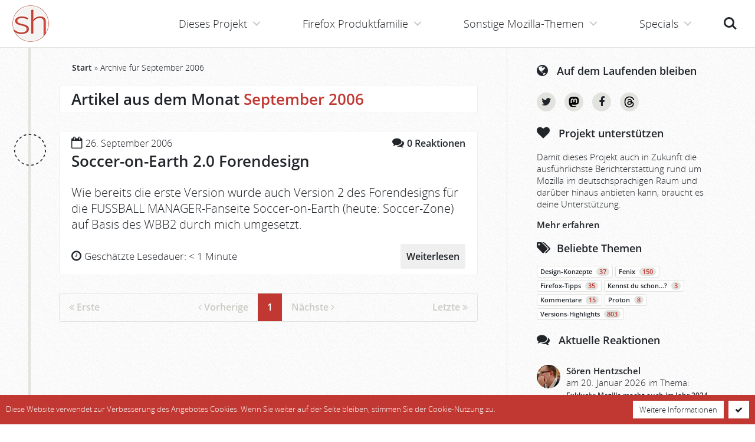

--- FILE ---
content_type: text/html; charset=UTF-8
request_url: https://www.soeren-hentzschel.at/2006/09/
body_size: 13069
content:
<!doctype html>
<html lang='de' class='no-touch no-js' vocab='http://schema.org/' typeof='WebSite'>
<head prefix='og: http://ogp.me/ns# fb: http://ogp.me/ns/fb# article: http://ogp.me/ns/article#'>
  <meta http-equiv='X-UA-Compatible' content='IE=edge'>
  <meta charset='utf-8' />
  <meta name='viewport' content='width=device-width, initial-scale=1' />
  <meta name='msapplication-TileColor' content='#ffffff' />
  <meta name='msapplication-TileImage' content='https://www.soeren-hentzschel.at/wp-content/themes/agenedia-mozblog/assets/images/favicons/mstile-144x144.png' />
  <meta name='msapplication-config' content='https://www.soeren-hentzschel.at/wp-content/themes/agenedia-mozblog/assets/images/favicons/browserconfig.xml' />
  <meta name='theme-color' content='#c13832' />
  <meta name="fediverse:creator" content="@s_hentzschel@agenedia.com">
  <meta name='robots' content='noindex, follow' />

	<!-- This site is optimized with the Yoast SEO Premium plugin v26.8 (Yoast SEO v26.8) - https://yoast.com/product/yoast-seo-premium-wordpress/ -->
	<title>September 2006 &#8211; soeren-hentzschel.at</title>
	<script type="application/ld+json" class="yoast-schema-graph">{"@context":"https://schema.org","@graph":[{"@type":"CollectionPage","@id":"https://www.soeren-hentzschel.at/2006/09/","url":"https://www.soeren-hentzschel.at/2006/09/","name":"September 2006 &#8211; soeren-hentzschel.at","isPartOf":{"@id":"https://www.soeren-hentzschel.at/#website"},"breadcrumb":{"@id":"https://www.soeren-hentzschel.at/2006/09/#breadcrumb"},"inLanguage":"de"},{"@type":"BreadcrumbList","@id":"https://www.soeren-hentzschel.at/2006/09/#breadcrumb","itemListElement":[{"@type":"ListItem","position":1,"name":"Start","item":"https://www.soeren-hentzschel.at/"},{"@type":"ListItem","position":2,"name":"Archive für September 2006"}]},{"@type":"WebSite","@id":"https://www.soeren-hentzschel.at/#website","url":"https://www.soeren-hentzschel.at/","name":"soeren-hentzschel.at","description":"Aktuelles zu Mozilla","publisher":{"@id":"https://www.soeren-hentzschel.at/#/schema/person/6ccde48f9334f77a1e4ae3728906302a"},"potentialAction":[{"@type":"SearchAction","target":{"@type":"EntryPoint","urlTemplate":"https://www.soeren-hentzschel.at/?s={search_term_string}"},"query-input":{"@type":"PropertyValueSpecification","valueRequired":true,"valueName":"search_term_string"}}],"inLanguage":"de"},{"@type":["Person","Organization"],"@id":"https://www.soeren-hentzschel.at/#/schema/person/6ccde48f9334f77a1e4ae3728906302a","name":"Sören Hentzschel","image":{"@type":"ImageObject","inLanguage":"de","@id":"https://www.soeren-hentzschel.at/#/schema/person/image/","url":"https://secure.gravatar.com/avatar/0fe609214798a4db723d3f9ad49c4485888e7349fc8041fb50b1033a16c02838?s=96&r=g","contentUrl":"https://secure.gravatar.com/avatar/0fe609214798a4db723d3f9ad49c4485888e7349fc8041fb50b1033a16c02838?s=96&r=g","caption":"Sören Hentzschel"},"logo":{"@id":"https://www.soeren-hentzschel.at/#/schema/person/image/"},"description":"Sören Hentzschel ist Webentwickler aus Salzburg. Auf soeren-hentzschel.at informiert er umfassend über Neuigkeiten zu Mozilla. Außerdem ist er Betreiber von camp-firefox.de, der ersten Anlaufstelle im deutschsprachigen Raum für Firefox-Probleme aller Art. Weitere Projekte sind firefox.agenedia.com, firefoxosdevices.org sowie sozone.de.","sameAs":["https://firefox.agenedia.com/","https://www.facebook.com/soerenhentzschelAT","https://www.instagram.com/soeren.hentzschel/","https://x.com/s_hentzschel","https://social.agenedia.com/@s_hentzschel"],"birthDate":"1989-03-18","gender":"männlich","knowsLanguage":["Deutsch","Englisch"],"jobTitle":"Full Stack Web Developer","publishingPrinciples":"https://www.soeren-hentzschel.at/philosophie/"}]}</script>
	<!-- / Yoast SEO Premium plugin. -->



<link rel="alternate" type="application/rss+xml" title="soeren-hentzschel.at &raquo; Feed" href="https://www.soeren-hentzschel.at/feed/" />
<link rel="alternate" type="application/rss+xml" title="soeren-hentzschel.at &raquo; Kommentar-Feed" href="https://www.soeren-hentzschel.at/comments/feed/" />
<meta property="fb:app_id" content="795066177273868" />
<meta property="og:locale" content="de_DE" />
<meta property="og:type" content="website" />
<meta property="og:title" content="September 2006 &#8211; soeren-hentzschel.at" />
<meta property="og:description" content="" />
<meta property="og:url" content="https://www.soeren-hentzschel.at/2006/09/" />
<meta property="og:site_name" content="soeren-hentzschel.at" />
<meta property="og:image" content="https://www.soeren-hentzschel.at/wp-content/themes/agenedia-mozblog/assets/images/facebook/aktuelles.png" />
<meta property="og:image:type" content="image/png" />
<meta property="og:image:width" content="1200" />
<meta property="og:image:height" content="630" />
<meta name="twitter:card" content="summary_large_image" />
<meta name="twitter:site" content="@s_hentzschel" />
<meta name="twitter:creator" content="@s_hentzschel" />
<meta name="twitter:title" content="September 2006 &#8211; soeren-hentzschel.at" />
<meta name="twitter:description" content="" />
<meta name="twitter:image" content="https://www.soeren-hentzschel.at/wp-content/themes/agenedia-mozblog/assets/images/twitter/aktuelles.png" />
<meta name="twitter:domain" content="soeren-hentzschel.at" />
<style id='wp-img-auto-sizes-contain-inline-css' type='text/css'>
img:is([sizes=auto i],[sizes^="auto," i]){contain-intrinsic-size:3000px 1500px}
/*# sourceURL=wp-img-auto-sizes-contain-inline-css */
</style>
<link data-minify="1" rel='stylesheet' id='genesis-blocks-style-css-css' href='https://www.soeren-hentzschel.at/wp-content/cache/min/1/wp-content/plugins/genesis-blocks/dist/style-blocks.build.css?ver=1765488461' type='text/css' media='all' />
<style id='wp-emoji-styles-inline-css' type='text/css'>

	img.wp-smiley, img.emoji {
		display: inline !important;
		border: none !important;
		box-shadow: none !important;
		height: 1em !important;
		width: 1em !important;
		margin: 0 0.07em !important;
		vertical-align: -0.1em !important;
		background: none !important;
		padding: 0 !important;
	}
/*# sourceURL=wp-emoji-styles-inline-css */
</style>
<link rel='stylesheet' id='wp-block-library-css' href='https://www.soeren-hentzschel.at/wp-includes/css/dist/block-library/style.min.css?ver=6.9' type='text/css' media='all' />
<style id='global-styles-inline-css' type='text/css'>
:root{--wp--preset--aspect-ratio--square: 1;--wp--preset--aspect-ratio--4-3: 4/3;--wp--preset--aspect-ratio--3-4: 3/4;--wp--preset--aspect-ratio--3-2: 3/2;--wp--preset--aspect-ratio--2-3: 2/3;--wp--preset--aspect-ratio--16-9: 16/9;--wp--preset--aspect-ratio--9-16: 9/16;--wp--preset--color--black: #000000;--wp--preset--color--cyan-bluish-gray: #abb8c3;--wp--preset--color--white: #ffffff;--wp--preset--color--pale-pink: #f78da7;--wp--preset--color--vivid-red: #cf2e2e;--wp--preset--color--luminous-vivid-orange: #ff6900;--wp--preset--color--luminous-vivid-amber: #fcb900;--wp--preset--color--light-green-cyan: #7bdcb5;--wp--preset--color--vivid-green-cyan: #00d084;--wp--preset--color--pale-cyan-blue: #8ed1fc;--wp--preset--color--vivid-cyan-blue: #0693e3;--wp--preset--color--vivid-purple: #9b51e0;--wp--preset--gradient--vivid-cyan-blue-to-vivid-purple: linear-gradient(135deg,rgb(6,147,227) 0%,rgb(155,81,224) 100%);--wp--preset--gradient--light-green-cyan-to-vivid-green-cyan: linear-gradient(135deg,rgb(122,220,180) 0%,rgb(0,208,130) 100%);--wp--preset--gradient--luminous-vivid-amber-to-luminous-vivid-orange: linear-gradient(135deg,rgb(252,185,0) 0%,rgb(255,105,0) 100%);--wp--preset--gradient--luminous-vivid-orange-to-vivid-red: linear-gradient(135deg,rgb(255,105,0) 0%,rgb(207,46,46) 100%);--wp--preset--gradient--very-light-gray-to-cyan-bluish-gray: linear-gradient(135deg,rgb(238,238,238) 0%,rgb(169,184,195) 100%);--wp--preset--gradient--cool-to-warm-spectrum: linear-gradient(135deg,rgb(74,234,220) 0%,rgb(151,120,209) 20%,rgb(207,42,186) 40%,rgb(238,44,130) 60%,rgb(251,105,98) 80%,rgb(254,248,76) 100%);--wp--preset--gradient--blush-light-purple: linear-gradient(135deg,rgb(255,206,236) 0%,rgb(152,150,240) 100%);--wp--preset--gradient--blush-bordeaux: linear-gradient(135deg,rgb(254,205,165) 0%,rgb(254,45,45) 50%,rgb(107,0,62) 100%);--wp--preset--gradient--luminous-dusk: linear-gradient(135deg,rgb(255,203,112) 0%,rgb(199,81,192) 50%,rgb(65,88,208) 100%);--wp--preset--gradient--pale-ocean: linear-gradient(135deg,rgb(255,245,203) 0%,rgb(182,227,212) 50%,rgb(51,167,181) 100%);--wp--preset--gradient--electric-grass: linear-gradient(135deg,rgb(202,248,128) 0%,rgb(113,206,126) 100%);--wp--preset--gradient--midnight: linear-gradient(135deg,rgb(2,3,129) 0%,rgb(40,116,252) 100%);--wp--preset--font-size--small: 13px;--wp--preset--font-size--medium: 20px;--wp--preset--font-size--large: 36px;--wp--preset--font-size--x-large: 42px;--wp--preset--spacing--20: 0.44rem;--wp--preset--spacing--30: 0.67rem;--wp--preset--spacing--40: 1rem;--wp--preset--spacing--50: 1.5rem;--wp--preset--spacing--60: 2.25rem;--wp--preset--spacing--70: 3.38rem;--wp--preset--spacing--80: 5.06rem;--wp--preset--shadow--natural: 6px 6px 9px rgba(0, 0, 0, 0.2);--wp--preset--shadow--deep: 12px 12px 50px rgba(0, 0, 0, 0.4);--wp--preset--shadow--sharp: 6px 6px 0px rgba(0, 0, 0, 0.2);--wp--preset--shadow--outlined: 6px 6px 0px -3px rgb(255, 255, 255), 6px 6px rgb(0, 0, 0);--wp--preset--shadow--crisp: 6px 6px 0px rgb(0, 0, 0);}:where(.is-layout-flex){gap: 0.5em;}:where(.is-layout-grid){gap: 0.5em;}body .is-layout-flex{display: flex;}.is-layout-flex{flex-wrap: wrap;align-items: center;}.is-layout-flex > :is(*, div){margin: 0;}body .is-layout-grid{display: grid;}.is-layout-grid > :is(*, div){margin: 0;}:where(.wp-block-columns.is-layout-flex){gap: 2em;}:where(.wp-block-columns.is-layout-grid){gap: 2em;}:where(.wp-block-post-template.is-layout-flex){gap: 1.25em;}:where(.wp-block-post-template.is-layout-grid){gap: 1.25em;}.has-black-color{color: var(--wp--preset--color--black) !important;}.has-cyan-bluish-gray-color{color: var(--wp--preset--color--cyan-bluish-gray) !important;}.has-white-color{color: var(--wp--preset--color--white) !important;}.has-pale-pink-color{color: var(--wp--preset--color--pale-pink) !important;}.has-vivid-red-color{color: var(--wp--preset--color--vivid-red) !important;}.has-luminous-vivid-orange-color{color: var(--wp--preset--color--luminous-vivid-orange) !important;}.has-luminous-vivid-amber-color{color: var(--wp--preset--color--luminous-vivid-amber) !important;}.has-light-green-cyan-color{color: var(--wp--preset--color--light-green-cyan) !important;}.has-vivid-green-cyan-color{color: var(--wp--preset--color--vivid-green-cyan) !important;}.has-pale-cyan-blue-color{color: var(--wp--preset--color--pale-cyan-blue) !important;}.has-vivid-cyan-blue-color{color: var(--wp--preset--color--vivid-cyan-blue) !important;}.has-vivid-purple-color{color: var(--wp--preset--color--vivid-purple) !important;}.has-black-background-color{background-color: var(--wp--preset--color--black) !important;}.has-cyan-bluish-gray-background-color{background-color: var(--wp--preset--color--cyan-bluish-gray) !important;}.has-white-background-color{background-color: var(--wp--preset--color--white) !important;}.has-pale-pink-background-color{background-color: var(--wp--preset--color--pale-pink) !important;}.has-vivid-red-background-color{background-color: var(--wp--preset--color--vivid-red) !important;}.has-luminous-vivid-orange-background-color{background-color: var(--wp--preset--color--luminous-vivid-orange) !important;}.has-luminous-vivid-amber-background-color{background-color: var(--wp--preset--color--luminous-vivid-amber) !important;}.has-light-green-cyan-background-color{background-color: var(--wp--preset--color--light-green-cyan) !important;}.has-vivid-green-cyan-background-color{background-color: var(--wp--preset--color--vivid-green-cyan) !important;}.has-pale-cyan-blue-background-color{background-color: var(--wp--preset--color--pale-cyan-blue) !important;}.has-vivid-cyan-blue-background-color{background-color: var(--wp--preset--color--vivid-cyan-blue) !important;}.has-vivid-purple-background-color{background-color: var(--wp--preset--color--vivid-purple) !important;}.has-black-border-color{border-color: var(--wp--preset--color--black) !important;}.has-cyan-bluish-gray-border-color{border-color: var(--wp--preset--color--cyan-bluish-gray) !important;}.has-white-border-color{border-color: var(--wp--preset--color--white) !important;}.has-pale-pink-border-color{border-color: var(--wp--preset--color--pale-pink) !important;}.has-vivid-red-border-color{border-color: var(--wp--preset--color--vivid-red) !important;}.has-luminous-vivid-orange-border-color{border-color: var(--wp--preset--color--luminous-vivid-orange) !important;}.has-luminous-vivid-amber-border-color{border-color: var(--wp--preset--color--luminous-vivid-amber) !important;}.has-light-green-cyan-border-color{border-color: var(--wp--preset--color--light-green-cyan) !important;}.has-vivid-green-cyan-border-color{border-color: var(--wp--preset--color--vivid-green-cyan) !important;}.has-pale-cyan-blue-border-color{border-color: var(--wp--preset--color--pale-cyan-blue) !important;}.has-vivid-cyan-blue-border-color{border-color: var(--wp--preset--color--vivid-cyan-blue) !important;}.has-vivid-purple-border-color{border-color: var(--wp--preset--color--vivid-purple) !important;}.has-vivid-cyan-blue-to-vivid-purple-gradient-background{background: var(--wp--preset--gradient--vivid-cyan-blue-to-vivid-purple) !important;}.has-light-green-cyan-to-vivid-green-cyan-gradient-background{background: var(--wp--preset--gradient--light-green-cyan-to-vivid-green-cyan) !important;}.has-luminous-vivid-amber-to-luminous-vivid-orange-gradient-background{background: var(--wp--preset--gradient--luminous-vivid-amber-to-luminous-vivid-orange) !important;}.has-luminous-vivid-orange-to-vivid-red-gradient-background{background: var(--wp--preset--gradient--luminous-vivid-orange-to-vivid-red) !important;}.has-very-light-gray-to-cyan-bluish-gray-gradient-background{background: var(--wp--preset--gradient--very-light-gray-to-cyan-bluish-gray) !important;}.has-cool-to-warm-spectrum-gradient-background{background: var(--wp--preset--gradient--cool-to-warm-spectrum) !important;}.has-blush-light-purple-gradient-background{background: var(--wp--preset--gradient--blush-light-purple) !important;}.has-blush-bordeaux-gradient-background{background: var(--wp--preset--gradient--blush-bordeaux) !important;}.has-luminous-dusk-gradient-background{background: var(--wp--preset--gradient--luminous-dusk) !important;}.has-pale-ocean-gradient-background{background: var(--wp--preset--gradient--pale-ocean) !important;}.has-electric-grass-gradient-background{background: var(--wp--preset--gradient--electric-grass) !important;}.has-midnight-gradient-background{background: var(--wp--preset--gradient--midnight) !important;}.has-small-font-size{font-size: var(--wp--preset--font-size--small) !important;}.has-medium-font-size{font-size: var(--wp--preset--font-size--medium) !important;}.has-large-font-size{font-size: var(--wp--preset--font-size--large) !important;}.has-x-large-font-size{font-size: var(--wp--preset--font-size--x-large) !important;}
/*# sourceURL=global-styles-inline-css */
</style>

<style id='classic-theme-styles-inline-css' type='text/css'>
/*! This file is auto-generated */
.wp-block-button__link{color:#fff;background-color:#32373c;border-radius:9999px;box-shadow:none;text-decoration:none;padding:calc(.667em + 2px) calc(1.333em + 2px);font-size:1.125em}.wp-block-file__button{background:#32373c;color:#fff;text-decoration:none}
/*# sourceURL=/wp-includes/css/classic-themes.min.css */
</style>
<link data-minify="1" rel='stylesheet' id='wpsm_ac_pro-font-awesome-front-css' href='https://www.soeren-hentzschel.at/wp-content/cache/min/1/wp-content/plugins/accordion-pro/assets/css/font-awesome/css/font-awesome.min.css?ver=1765488461' type='text/css' media='all' />
<link data-minify="1" rel='stylesheet' id='wpsm_ac_pro_bootstrap-front-css' href='https://www.soeren-hentzschel.at/wp-content/cache/min/1/wp-content/plugins/accordion-pro/assets/css/bootstrap-front.css?ver=1765488461' type='text/css' media='all' />
<link data-minify="1" rel='stylesheet' id='wpsm_ac_pro_animate-css' href='https://www.soeren-hentzschel.at/wp-content/cache/min/1/wp-content/plugins/accordion-pro/assets/css/animate.css?ver=1765488461' type='text/css' media='all' />
<link rel='stylesheet' id='responsive-lightbox-swipebox-css' href='https://www.soeren-hentzschel.at/wp-content/plugins/responsive-lightbox/assets/swipebox/swipebox.min.css?ver=1.5.2' type='text/css' media='all' />
<link rel='stylesheet' id='source-affix-plugin-styles-css' href='https://www.soeren-hentzschel.at/wp-content/plugins/source-affix/assets/css/public.min.css?ver=2.0.5' type='text/css' media='all' />
<link data-minify="1" rel='stylesheet' id='stylesheets-css' href='https://www.soeren-hentzschel.at/wp-content/cache/min/1/wp-content/themes/agenedia-mozblog/assets/css/combined.min.css?ver=1765488461' type='text/css' media='all' />
<link rel='stylesheet' id='print-css' href='https://www.soeren-hentzschel.at/wp-content/themes/agenedia-mozblog/assets/css/print.css?ver=1.2.3' type='text/css' media='print' />
<script type="text/javascript" src="https://www.soeren-hentzschel.at/wp-content/themes/agenedia-mozblog/assets/js/jquery-2.2.4.min.js" id="jquery-js"></script>
<script type="text/javascript" src="https://www.soeren-hentzschel.at/wp-content/plugins/responsive-lightbox/assets/infinitescroll/infinite-scroll.pkgd.min.js?ver=4.0.1" id="responsive-lightbox-infinite-scroll-js"></script>
<link rel="https://api.w.org/" href="https://www.soeren-hentzschel.at/wp-json/" />  <script>
    var html = document.getElementsByTagName('html')[0];
    html.className = html.className.replace(/\bno-js\b/, 'js');
  </script>
  <link rel='apple-touch-icon' sizes='57x57' href='https://www.soeren-hentzschel.at/wp-content/themes/agenedia-mozblog/assets/images/favicons/apple-touch-icon-57x57.png'>
  <link rel='apple-touch-icon' sizes='60x60' href='https://www.soeren-hentzschel.at/wp-content/themes/agenedia-mozblog/assets/images/favicons/apple-touch-icon-60x60.png'>
  <link rel='apple-touch-icon' sizes='72x72' href='https://www.soeren-hentzschel.at/wp-content/themes/agenedia-mozblog/assets/images/favicons/apple-touch-icon-72x72.png'>
  <link rel='apple-touch-icon' sizes='76x76' href='https://www.soeren-hentzschel.at/wp-content/themes/agenedia-mozblog/assets/images/favicons/apple-touch-icon-76x76.png'>
  <link rel='apple-touch-icon' sizes='114x114' href='https://www.soeren-hentzschel.at/wp-content/themes/agenedia-mozblog/assets/images/favicons/apple-touch-icon-114x114.png'>
  <link rel='apple-touch-icon' sizes='120x120' href='https://www.soeren-hentzschel.at/wp-content/themes/agenedia-mozblog/assets/images/favicons/apple-touch-icon-120x120.png'>
  <link rel='apple-touch-icon' sizes='144x144' href='https://www.soeren-hentzschel.at/wp-content/themes/agenedia-mozblog/assets/images/favicons/apple-touch-icon-144x144.png'>
  <link rel='apple-touch-icon' sizes='152x152' href='https://www.soeren-hentzschel.at/wp-content/themes/agenedia-mozblog/assets/images/favicons/apple-touch-icon-152x152.png'>
  <link rel='apple-touch-icon' sizes='180x180' href='https://www.soeren-hentzschel.at/wp-content/themes/agenedia-mozblog/assets/images/favicons/apple-touch-icon-180x180.png'>
  <link rel='shortcut icon' href='https://www.soeren-hentzschel.at/wp-content/themes/agenedia-mozblog/favicon.ico' />
  <link rel='icon' type='image/png' href='https://www.soeren-hentzschel.at/wp-content/themes/agenedia-mozblog/assets/images/favicons/favicon-16x16.png' sizes='16x16'>
  <link rel='icon' type='image/png' href='https://www.soeren-hentzschel.at/wp-content/themes/agenedia-mozblog/assets/images/favicons/favicon-32x32.png' sizes='32x32'>
  <link rel='icon' type='image/png' href='https://www.soeren-hentzschel.at/wp-content/themes/agenedia-mozblog/assets/images/favicons/favicon-96x96.png' sizes='96x96'>
  <link rel='icon' type='image/png' href='https://www.soeren-hentzschel.at/wp-content/themes/agenedia-mozblog/assets/images/favicons/android-chrome-192x192.png' sizes='192x192'>
  <link rel='mask-icon' href='https://www.soeren-hentzschel.at/wp-content/themes/agenedia-mozblog/assets/images/favicons/safari-pinned-tab.svg' color='#c13832'>
  <link rel='manifest' href='https://www.soeren-hentzschel.at/wp-content/themes/agenedia-mozblog/assets/images/favicons/manifest.json'>
  <link rel='search' type='application/opensearchdescription+xml' href='https://www.soeren-hentzschel.at/opensearch.xml' title='soeren-hentzschel.at' />
<meta name="generator" content="WP Rocket 3.20.3" data-wpr-features="wpr_minify_css wpr_desktop" /></head>

<body class='fixed-header'>
  <div id='top'>
    <header id='header' role='banner'>
      <div id='logo'>
        <a href='https://www.soeren-hentzschel.at/'>
          <picture>
            <source srcset='https://www.soeren-hentzschel.at/wp-content/themes/agenedia-mozblog/assets/images/icons/logo.webp 1x, https://www.soeren-hentzschel.at/wp-content/themes/agenedia-mozblog/assets/images/icons/logo@2x.webp 2x' type='image/webp'>
            <img src='https://www.soeren-hentzschel.at/wp-content/themes/agenedia-mozblog/assets/images/icons/logo.png' srcset='https://www.soeren-hentzschel.at/wp-content/themes/agenedia-mozblog/assets/images/icons/logo@2x.png 2x' alt='soeren-hentzschel.at' />
          </picture>
        </a>
      </div>

      <noscript>
        <div id='no-js-navigation'>
          <a href='https://www.soeren-hentzschel.at/sonstiges/soccer-on-earth-2-0-forendesign/'>Navigation</a>
          <div class='no-js-notice'>
            <a href='https://www.soeren-hentzschel.at/javascript-erforderlich/'>
              JavaScript für bessere Navigation erforderlich
            </a>
          </div>
        </div>
      </noscript>

      <ul id='header-buttons'>
        <li><a class='search-button' href='index.php?s='>Suche<span></span></a></li>
        <li><a class='menu-button' href='#main-navigation'>Menü<span></span></a></li>
      </ul>
    </header>

    <main id='main-content' class='clear' role='main'>
      <div id='content-wrapper'>
        <div id='content'>
          <div id="breadcrumbs"><span><span><a href="https://www.soeren-hentzschel.at/">Start</a></span> » <span class="breadcrumb_last" aria-current="page">Archive für September 2006</span></span></div>
<div id='page-headline' class='timeline'>
	<article>
		<div class='snippet clear'>
			<h1>
				Artikel aus dem Monat <span class='highlight'>September 2006			</h1>
		</div>
	</article>
</div>

<div id='article-list' class='timeline' property='mainEntity' typeof='ItemList'>
              <article class='article category-sonstiges' property='itemListElement' typeof='Article'>
      <div class='image'>
        <a href='https://www.soeren-hentzschel.at/sonstiges/' title='Sonstiges'>
          <picture>
            <source srcset='https://www.soeren-hentzschel.at/wp-content/themes/agenedia-mozblog/assets/images/icons/sonstiges.webp 1x, https://www.soeren-hentzschel.at/wp-content/themes/agenedia-mozblog/assets/images/icons/sonstiges@2x.webp 2x' type='image/webp'>
            <img src='https://www.soeren-hentzschel.at/wp-content/themes/agenedia-mozblog/assets/images/icons/sonstiges.png' srcset='https://www.soeren-hentzschel.at/wp-content/themes/agenedia-mozblog/assets/images/icons/sonstiges@2x.png 2x' alt='Sonstiges' />
          </picture>
        </a>
      </div>

      <div class='snippet clear'>
        <div class='clear'>
          <div class='date'><i class='fa fa-calendar-o'></i> <time property='datePublished' datetime='2006-09-26T12:00:51+02:00'>26. September 2006</time></div>
          <div class='comments'>
            <a href='https://www.soeren-hentzschel.at/sonstiges/soccer-on-earth-2-0-forendesign/#comments'>
              <i class='fa fa-comments'></i>
              <span>0 <span>Reaktionen</span></span>
            </a>
          </div>
        </div>
        <h2>
          <a href='https://www.soeren-hentzschel.at/sonstiges/soccer-on-earth-2-0-forendesign/' property='headline'>Soccer-on-Earth 2.0 Forendesign</a>
        </h2>

        <div class='content' property='articleBody'>
          <p>Wie bereits die erste Version wurde auch Version 2 des Forendesigns für die FUSSBALL MANAGER-Fanseite Soccer-on-Earth (heute: Soccer-Zone) auf Basis des WBB2 durch mich umgesetzt.</p>
        </div>
        <div class='reading-time'>
          <i class='fa fa-clock-o'></i>
          <small><span>Geschätzte Lesedauer: <time property='timeRequired' datetime='PT1M'>&lt; 1 Minute</time></span></small>
        </div>
        <a href='https://www.soeren-hentzschel.at/sonstiges/soccer-on-earth-2-0-forendesign/' class='read-more-button'>Weiterlesen</a>
      </div>
    </article>
      <nav id='pagination-wrapper' role='navigation'>
      <ul class="pagination clear"><li class="disabled"><a href="https://www.soeren-hentzschel.at/2006/09/"><i class="fa fa-angle-double-left"></i> <span>Erste</span></a></li><li class="disabled"><a href="https://www.soeren-hentzschel.at/2006/09/"><i class="fa fa-angle-left"></i> <span>Vorherige</span></a></li><li class="pagenumber current"><a href="https://www.soeren-hentzschel.at/2006/09/"> 1</a></li><li class="disabled"><a href="https://www.soeren-hentzschel.at/2006/09/seite/2/"><span>Nächste</span> <i class="fa fa-angle-right"></i></a></li><li class="disabled"><a href="https://www.soeren-hentzschel.at/2006/09/"><span>Letzte</span> <i class="fa fa-angle-double-right"></i></a></li></ul>    </nav>
  </div>

      </div>
    </div>

      <aside id='sidebar' role='complementary'>
        <h3 id='services-headline'><i class='fa fa-globe'></i> Auf dem Laufenden bleiben</h3>

        <div id='services-sidebar-icons' class='circle-icons'>
          <a href='https://x.com/s_hentzschel' class='fa fa-rettiwt' title='X' target='_blank' rel='noopener'>X</a>
		  <a href='https://social.agenedia.com/@s_hentzschel' class='fa fa-nodatsam' title='Mastodon' target='_blank' rel='noopener'><svg xmlns="http://www.w3.org/2000/svg" height="1em" viewBox="0 0 448 512"><!--! Font Awesome Free 6.4.2 by @fontawesome - https://fontawesome.com License - https://fontawesome.com/license (Commercial License) Copyright 2023 Fonticons, Inc. --><g><path d="M433 179.11c0-97.2-63.71-125.7-63.71-125.7-62.52-28.7-228.56-28.4-290.48 0 0 0-63.72 28.5-63.72 125.7 0 115.7-6.6 259.4 105.63 289.1 40.51 10.7 75.32 13 103.33 11.4 50.81-2.8 79.32-18.1 79.32-18.1l-1.7-36.9s-36.31 11.4-77.12 10.1c-40.41-1.4-83-4.4-89.63-54a102.54 102.54 0 0 1-.9-13.9c85.63 20.9 158.65 9.1 178.75 6.7 56.12-6.7 105-41.3 111.23-72.9 9.8-49.8 9-121.5 9-121.5zm-75.12 125.2h-46.63v-114.2c0-49.7-64-51.6-64 6.9v62.5h-46.33V197c0-58.5-64-56.6-64-6.9v114.2H90.19c0-122.1-5.2-147.9 18.41-175 25.9-28.9 79.82-30.8 103.83 6.1l11.6 19.5 11.6-19.5c24.11-37.1 78.12-34.8 103.83-6.1 23.71 27.3 18.4 53 18.4 175z"/></g></svg></a>
          <a href='https://www.facebook.com/soerenhentzschelAT' class='fa fa-koobecaf' title='Facebook' target='_blank' rel='noopener'>Facebook</a>
		  <a href='https://www.threads.net/@soeren.hentzschel' class='fa fa-sdaerht' title='Threads' target='_blank' rel='noopener'><svg xmlns="http://www.w3.org/2000/svg" height="1em" viewBox="0 0 448 512"><!--!Font Awesome Free 6.5.1 by @fontawesome - https://fontawesome.com License - https://fontawesome.com/license/free Copyright 2023 Fonticons, Inc.--><g><path d="M331.5 235.7c2.2 .9 4.2 1.9 6.3 2.8c29.2 14.1 50.6 35.2 61.8 61.4c15.7 36.5 17.2 95.8-30.3 143.2c-36.2 36.2-80.3 52.5-142.6 53h-.3c-70.2-.5-124.1-24.1-160.4-70.2c-32.3-41-48.9-98.1-49.5-169.6V256v-.2C17 184.3 33.6 127.2 65.9 86.2C102.2 40.1 156.2 16.5 226.4 16h.3c70.3 .5 124.9 24 162.3 69.9c18.4 22.7 32 50 40.6 81.7l-40.4 10.8c-7.1-25.8-17.8-47.8-32.2-65.4c-29.2-35.8-73-54.2-130.5-54.6c-57 .5-100.1 18.8-128.2 54.4C72.1 146.1 58.5 194.3 58 256c.5 61.7 14.1 109.9 40.3 143.3c28 35.6 71.2 53.9 128.2 54.4c51.4-.4 85.4-12.6 113.7-40.9c32.3-32.2 31.7-71.8 21.4-95.9c-6.1-14.2-17.1-26-31.9-34.9c-3.7 26.9-11.8 48.3-24.7 64.8c-17.1 21.8-41.4 33.6-72.7 35.3c-23.6 1.3-46.3-4.4-63.9-16c-20.8-13.8-33-34.8-34.3-59.3c-2.5-48.3 35.7-83 95.2-86.4c21.1-1.2 40.9-.3 59.2 2.8c-2.4-14.8-7.3-26.6-14.6-35.2c-10-11.7-25.6-17.7-46.2-17.8H227c-16.6 0-39 4.6-53.3 26.3l-34.4-23.6c19.2-29.1 50.3-45.1 87.8-45.1h.8c62.6 .4 99.9 39.5 103.7 107.7l-.2 .2zm-156 68.8c1.3 25.1 28.4 36.8 54.6 35.3c25.6-1.4 54.6-11.4 59.5-73.2c-13.2-2.9-27.8-4.4-43.4-4.4c-4.8 0-9.6 .1-14.4 .4c-42.9 2.4-57.2 23.2-56.2 41.8l-.1 .1z"/></g></svg></a>
        </div>

				  
		
        <h3><i class='fa fa-heart'></i> Projekt unterstützen</h3>

        <div class='container'>
          <p>
            Damit dieses Projekt auch in Zukunft die ausführlichste Berichterstattung rund um Mozilla im
            deutschsprachigen Raum und darüber hinaus anbieten kann, braucht es deine Unterstützung.
          </p>

          <p>
            <a href='https://www.soeren-hentzschel.at/projekt-unterstuetzen/' class='support-button'>Mehr erfahren</a>
          </p>
        </div>

        <h3 id='popular-topics-headline'><i class='fa fa-tags'></i>Beliebte Themen</h3>
        <ul id='popular-topics' class='list clear'>
					<li><a href='https://www.soeren-hentzschel.at/thema/design-konzepte/'>Design-Konzepte <span class='badge'>37</span></a></li><li><a href='https://www.soeren-hentzschel.at/thema/fenix/'>Fenix <span class='badge'>150</span></a></li><li><a href='https://www.soeren-hentzschel.at/thema/firefox-tipps/'>Firefox-Tipps <span class='badge'>35</span></a></li><li><a href='https://www.soeren-hentzschel.at/thema/kennst-du-schon/'>Kennst du schon…? <span class='badge'>3</span></a></li><li><a href='https://www.soeren-hentzschel.at/thema/kommentare/'>Kommentare <span class='badge'>15</span></a></li><li><a href='https://www.soeren-hentzschel.at/thema/proton/'>Proton <span class='badge'>8</span></a></li><li><a href='https://www.soeren-hentzschel.at/thema/versions-highlights/'>Versions-Highlights <span class='badge'>803</span></a></li>        </ul>

        <!--<h3 id='fxos-headline'><i class='fa fa-tablet'></i> Zufälliges Firefox OS Gerät</h3>-->
        
        <h3 id='recent-comments-headline'><i class='fa fa-comments'></i> Aktuelle Reaktionen</h3>
        <ul id='recent-comments'>
                      <li>
              <img alt='' src='https://secure.gravatar.com/avatar/0fe609214798a4db723d3f9ad49c4485888e7349fc8041fb50b1033a16c02838?s=80&#038;d=mm&#038;r=g' srcset='https://secure.gravatar.com/avatar/0fe609214798a4db723d3f9ad49c4485888e7349fc8041fb50b1033a16c02838?s=160&#038;d=mm&#038;r=g 2x' class='avatar avatar-80 photo' height='80' width='80' loading='lazy' decoding='async'/>
              <div class='comment'>
                <span class='author'>
                                    <a href='https://firefox.agenedia.com/'>Sören Hentzschel</a>
                                  </span><br>
                <span>am 20. Januar 2026 im Thema:</span><br>
                <span class='topic'>
                  <a href='https://www.soeren-hentzschel.at/mozilla/mozilla-umsatz-2024/#comment-74205'>Exklusiv: Mozilla macht auch im Jahr 2024 wieder Rekordumsatz</a>
                </span>
              </div>
            </li>
                      <li>
              <img alt='' src='https://secure.gravatar.com/avatar/20f8c2448114ae0d102733d5f26b364c4ce6229cf5042ca4ade6226b04720ee5?s=80&#038;d=mm&#038;r=g' srcset='https://secure.gravatar.com/avatar/20f8c2448114ae0d102733d5f26b364c4ce6229cf5042ca4ade6226b04720ee5?s=160&#038;d=mm&#038;r=g 2x' class='avatar avatar-80 photo' height='80' width='80' loading='lazy' decoding='async'/>
              <div class='comment'>
                <span class='author'>
                                    Michael                                  </span><br>
                <span>am 20. Januar 2026 im Thema:</span><br>
                <span class='topic'>
                  <a href='https://www.soeren-hentzschel.at/mozilla/mozilla-umsatz-2024/#comment-74204'>Exklusiv: Mozilla macht auch im Jahr 2024 wieder Rekordumsatz</a>
                </span>
              </div>
            </li>
                      <li>
              <img alt='' src='https://secure.gravatar.com/avatar/0fe609214798a4db723d3f9ad49c4485888e7349fc8041fb50b1033a16c02838?s=80&#038;d=mm&#038;r=g' srcset='https://secure.gravatar.com/avatar/0fe609214798a4db723d3f9ad49c4485888e7349fc8041fb50b1033a16c02838?s=160&#038;d=mm&#038;r=g 2x' class='avatar avatar-80 photo' height='80' width='80' loading='lazy' decoding='async'/>
              <div class='comment'>
                <span class='author'>
                                    <a href='https://firefox.agenedia.com/'>Sören Hentzschel</a>
                                  </span><br>
                <span>am 20. Januar 2026 im Thema:</span><br>
                <span class='topic'>
                  <a href='https://www.soeren-hentzschel.at/firefox-android/firefox-147-android/#comment-74203'>„Fission”: Firefox 147 für Android bringt Website-Isolation</a>
                </span>
              </div>
            </li>
                      <li>
              <img alt='' src='https://secure.gravatar.com/avatar/2834f5274bdee4255c26bd2a218ea2ff148a2ab70dd23cbfe8eafa4afb08d1cf?s=80&#038;d=mm&#038;r=g' srcset='https://secure.gravatar.com/avatar/2834f5274bdee4255c26bd2a218ea2ff148a2ab70dd23cbfe8eafa4afb08d1cf?s=160&#038;d=mm&#038;r=g 2x' class='avatar avatar-80 photo' height='80' width='80' loading='lazy' decoding='async'/>
              <div class='comment'>
                <span class='author'>
                                    Peter                                  </span><br>
                <span>am 20. Januar 2026 im Thema:</span><br>
                <span class='topic'>
                  <a href='https://www.soeren-hentzschel.at/firefox-android/firefox-147-android/#comment-74202'>„Fission”: Firefox 147 für Android bringt Website-Isolation</a>
                </span>
              </div>
            </li>
                      <li>
              <img alt='' src='https://secure.gravatar.com/avatar/0fe609214798a4db723d3f9ad49c4485888e7349fc8041fb50b1033a16c02838?s=80&#038;d=mm&#038;r=g' srcset='https://secure.gravatar.com/avatar/0fe609214798a4db723d3f9ad49c4485888e7349fc8041fb50b1033a16c02838?s=160&#038;d=mm&#038;r=g 2x' class='avatar avatar-80 photo' height='80' width='80' loading='lazy' decoding='async'/>
              <div class='comment'>
                <span class='author'>
                                    <a href='https://firefox.agenedia.com/'>Sören Hentzschel</a>
                                  </span><br>
                <span>am 18. Januar 2026 im Thema:</span><br>
                <span class='topic'>
                  <a href='https://www.soeren-hentzschel.at/firefox-android/firefox-147-android/#comment-74200'>„Fission”: Firefox 147 für Android bringt Website-Isolation</a>
                </span>
              </div>
            </li>
                      <li>
              <img alt='' src='https://secure.gravatar.com/avatar/41c74a8f1fd15bdf0223305e5f27dfced993f43708b8a74f646204800ea7ef2e?s=80&#038;d=mm&#038;r=g' srcset='https://secure.gravatar.com/avatar/41c74a8f1fd15bdf0223305e5f27dfced993f43708b8a74f646204800ea7ef2e?s=160&#038;d=mm&#038;r=g 2x' class='avatar avatar-80 photo' height='80' width='80' loading='lazy' decoding='async'/>
              <div class='comment'>
                <span class='author'>
                                    Thomas                                  </span><br>
                <span>am 18. Januar 2026 im Thema:</span><br>
                <span class='topic'>
                  <a href='https://www.soeren-hentzschel.at/firefox-android/firefox-147-android/#comment-74199'>„Fission”: Firefox 147 für Android bringt Website-Isolation</a>
                </span>
              </div>
            </li>
                      <li>
              <img alt='' src='https://secure.gravatar.com/avatar/0fe609214798a4db723d3f9ad49c4485888e7349fc8041fb50b1033a16c02838?s=80&#038;d=mm&#038;r=g' srcset='https://secure.gravatar.com/avatar/0fe609214798a4db723d3f9ad49c4485888e7349fc8041fb50b1033a16c02838?s=160&#038;d=mm&#038;r=g 2x' class='avatar avatar-80 photo' height='80' width='80' loading='lazy' decoding='async'/>
              <div class='comment'>
                <span class='author'>
                                    <a href='https://firefox.agenedia.com/'>Sören Hentzschel</a>
                                  </span><br>
                <span>am 15. Januar 2026 im Thema:</span><br>
                <span class='topic'>
                  <a href='https://www.soeren-hentzschel.at/thunderbird/thunderbird-147/#comment-74198'>Thunderbird 147 veröffentlicht</a>
                </span>
              </div>
            </li>
                      <li>
              <img alt='' src='https://secure.gravatar.com/avatar/63e48ec2e9e6b5dbf6a9683c450c49820ee1681979437123d9dbf893710e7774?s=80&#038;d=mm&#038;r=g' srcset='https://secure.gravatar.com/avatar/63e48ec2e9e6b5dbf6a9683c450c49820ee1681979437123d9dbf893710e7774?s=160&#038;d=mm&#038;r=g 2x' class='avatar avatar-80 photo' height='80' width='80' loading='lazy' decoding='async'/>
              <div class='comment'>
                <span class='author'>
                                    albatros                                  </span><br>
                <span>am 15. Januar 2026 im Thema:</span><br>
                <span class='topic'>
                  <a href='https://www.soeren-hentzschel.at/thunderbird/thunderbird-147/#comment-74197'>Thunderbird 147 veröffentlicht</a>
                </span>
              </div>
            </li>
                      <li>
              <img alt='' src='https://secure.gravatar.com/avatar/0fe609214798a4db723d3f9ad49c4485888e7349fc8041fb50b1033a16c02838?s=80&#038;d=mm&#038;r=g' srcset='https://secure.gravatar.com/avatar/0fe609214798a4db723d3f9ad49c4485888e7349fc8041fb50b1033a16c02838?s=160&#038;d=mm&#038;r=g 2x' class='avatar avatar-80 photo' height='80' width='80' loading='lazy' decoding='async'/>
              <div class='comment'>
                <span class='author'>
                                    <a href='https://firefox.agenedia.com/'>Sören Hentzschel</a>
                                  </span><br>
                <span>am 15. Januar 2026 im Thema:</span><br>
                <span class='topic'>
                  <a href='https://www.soeren-hentzschel.at/thunderbird/thunderbird-147/#comment-74196'>Thunderbird 147 veröffentlicht</a>
                </span>
              </div>
            </li>
                      <li>
              <img alt='' src='https://secure.gravatar.com/avatar/63e48ec2e9e6b5dbf6a9683c450c49820ee1681979437123d9dbf893710e7774?s=80&#038;d=mm&#038;r=g' srcset='https://secure.gravatar.com/avatar/63e48ec2e9e6b5dbf6a9683c450c49820ee1681979437123d9dbf893710e7774?s=160&#038;d=mm&#038;r=g 2x' class='avatar avatar-80 photo' height='80' width='80' loading='lazy' decoding='async'/>
              <div class='comment'>
                <span class='author'>
                                    albatros                                  </span><br>
                <span>am 14. Januar 2026 im Thema:</span><br>
                <span class='topic'>
                  <a href='https://www.soeren-hentzschel.at/thunderbird/thunderbird-147/#comment-74195'>Thunderbird 147 veröffentlicht</a>
                </span>
              </div>
            </li>
                  </ul>

        <h3 id='archive-headline'><i class='fa fa-calendar'></i> Archiv</h3>
        <ul id='archive' class='list clear'>
          	<li><a href='https://www.soeren-hentzschel.at/2026/'>2026<span class="badge">9</span></a></li>
	<li><a href='https://www.soeren-hentzschel.at/2025/'>2025<span class="badge">208</span></a></li>
	<li><a href='https://www.soeren-hentzschel.at/2024/'>2024<span class="badge">241</span></a></li>
	<li><a href='https://www.soeren-hentzschel.at/2023/'>2023<span class="badge">259</span></a></li>
	<li><a href='https://www.soeren-hentzschel.at/2022/'>2022<span class="badge">207</span></a></li>
	<li><a href='https://www.soeren-hentzschel.at/2021/'>2021<span class="badge">181</span></a></li>
	<li><a href='https://www.soeren-hentzschel.at/2020/'>2020<span class="badge">190</span></a></li>
	<li><a href='https://www.soeren-hentzschel.at/2019/'>2019<span class="badge">167</span></a></li>
	<li><a href='https://www.soeren-hentzschel.at/2018/'>2018<span class="badge">177</span></a></li>
	<li><a href='https://www.soeren-hentzschel.at/2017/'>2017<span class="badge">210</span></a></li>
	<li><a href='https://www.soeren-hentzschel.at/2016/'>2016<span class="badge">286</span></a></li>
	<li><a href='https://www.soeren-hentzschel.at/2015/'>2015<span class="badge">248</span></a></li>
	<li><a href='https://www.soeren-hentzschel.at/2014/'>2014<span class="badge">316</span></a></li>
	<li><a href='https://www.soeren-hentzschel.at/2013/'>2013<span class="badge">301</span></a></li>
	<li><a href='https://www.soeren-hentzschel.at/2012/'>2012<span class="badge">243</span></a></li>
	<li><a href='https://www.soeren-hentzschel.at/2011/'>2011<span class="badge">135</span></a></li>
	<li><a href='https://www.soeren-hentzschel.at/2010/'>2010<span class="badge">117</span></a></li>
	<li><a href='https://www.soeren-hentzschel.at/2009/'>2009<span class="badge">15</span></a></li>
	<li><a href='https://www.soeren-hentzschel.at/2008/'>2008<span class="badge">12</span></a></li>
	<li><a href='https://www.soeren-hentzschel.at/2007/'>2007<span class="badge">8</span></a></li>
	<li><a href='https://www.soeren-hentzschel.at/2006/' aria-current="page">2006<span class="badge">2</span></a></li>
	<li><a href='https://www.soeren-hentzschel.at/2005/'>2005<span class="badge">1</span></a></li>
        </ul>

        <h3 id='settings-headline'><i class='fa fa-cog'></i> Einstellungen</h3>
        <p><a href='https://www.soeren-hentzschel.at/oberflaeche-anpassen/'><small>Oberfläche anpassen</small></a></p>
	      </aside>

    <div class='go-to-top'>
      <a href='#top'><i class='fa fa-arrow-up'></i></a>
    </div>
  </main>

  <div id='overlay'></div>

  <nav id='main-navigation-bar' class='clear' role='navigation'>
    <ul id="main-navigation" class="clear"><li id="menu-item-15638" class="menu-item menu-item-type-custom menu-item-object-custom menu-item-has-children"><a href="#">Dieses Projekt</a>
<ul class="level-2 is-hidden clear">

<li class="go-back"><a href="#">Dieses Projekt</a></li>
	<li id="menu-item-15639" class="menu-item menu-item-type-post_type menu-item-object-page"><a href="https://www.soeren-hentzschel.at/projekt-unterstuetzen/" class="navigation-item"><h3>Projekt unterstützen</h3><p>Damit dieses Projekt auch in Zukunft die ausführlichste Berichterstattung rund um Mozilla im deutschsprachigen Raum anbieten kann, braucht es deine Unterstützung.</p></a></li>
	<li id="menu-item-15640" class="menu-item menu-item-type-post_type menu-item-object-page"><a href="https://www.soeren-hentzschel.at/philosophie/" class="navigation-item"><h3>Philosophie</h3><p>Was erwartet den Leser auf diesem Blog, was macht dieses Projekt einzigartig?</p></a></li>
	<li id="menu-item-15641" class="menu-item menu-item-type-post_type menu-item-object-page"><a href="https://www.soeren-hentzschel.at/soeren-hentzschel/" class="navigation-item"><h3>Über Sören Hentzschel</h3><p>Über Sören Hentzschel, den Gründer dieses Projekts.</p></a></li>
	<li id="menu-item-15642" class="menu-item menu-item-type-taxonomy menu-item-object-category"><a href="https://www.soeren-hentzschel.at/aktuelles/" class="navigation-item"><h3>Aktuelles</h3><p>Aktuelle Neuigkeiten und Ankündigungen zu diesem Projekt.</p></a></li>
	<li id="menu-item-15643" class="menu-item menu-item-type-post_type menu-item-object-page"><a href="https://www.soeren-hentzschel.at/kontakt/" class="navigation-item"><h3>Kontakt</h3><p>Möglichkeiten zur Kontaktaufnahme.</p></a></li>
	<li id="menu-item-31661072" class="menu-item menu-item-type-post_type menu-item-object-page menu-item-privacy-policy"><a href="https://www.soeren-hentzschel.at/datenschutz/" class="navigation-item"><h3>Datenschutzerklärung</h3><p>Der Datenschutz wird auf dieser Webseite ernst genommen.</p></a></li>
	<li id="menu-item-15645" class="menu-item menu-item-type-post_type menu-item-object-page"><a href="https://www.soeren-hentzschel.at/impressum/" class="navigation-item"><h3>Impressum</h3><p>Das Impressum der Seite.</p></a></li>
</ul>
</li>
<li id="menu-item-15646" class="menu-item menu-item-type-custom menu-item-object-custom menu-item-has-children"><a href="#">Firefox Produktfamilie</a>
<ul class="level-2 is-hidden clear">

<li class="go-back"><a href="#">Firefox Produktfamilie</a></li>
	<li id="menu-item-15647" class="menu-item menu-item-type-taxonomy menu-item-object-category"><a href="https://www.soeren-hentzschel.at/firefox/" class="navigation-item"><h3>Firefox für Desktop-Systeme</h3><p>Alles zum Firefox-Browser für Microsoft Windows, Apple macOS sowie Linux.</p></a></li>
	<li id="menu-item-15648" class="menu-item menu-item-type-taxonomy menu-item-object-category"><a href="https://www.soeren-hentzschel.at/firefox-android/" class="navigation-item"><h3>Firefox für Android</h3><p>Alles zum Firefox-Browser für Google Android.</p></a></li>
	<li id="menu-item-15650" class="menu-item menu-item-type-taxonomy menu-item-object-category"><a href="https://www.soeren-hentzschel.at/firefox-ios/" class="navigation-item"><h3>Firefox für iOS</h3><p>Alles zum Firefox-Browser für Apple iOS.</p></a></li>
	<li id="menu-item-31658569" class="menu-item menu-item-type-taxonomy menu-item-object-category"><a href="https://www.soeren-hentzschel.at/firefox-klar/" class="navigation-item"><h3>Firefox Klar</h3><p>Firefox Klar ist ein spezialisierter Browser mit besonderem Fokus auf Privatsphäre für Google Android und Apple iOS.</p></a></li>
</ul>
</li>
<li id="menu-item-15655" class="menu-item menu-item-type-custom menu-item-object-custom menu-item-has-children"><a href="#">Sonstige Mozilla-Themen</a>
<ul class="level-2 is-hidden clear">

<li class="go-back"><a href="#">Sonstige Mozilla-Themen</a></li>
	<li id="menu-item-15656" class="menu-item menu-item-type-taxonomy menu-item-object-category"><a href="https://www.soeren-hentzschel.at/thunderbird/" class="navigation-item"><h3>Thunderbird</h3><p>Mozilla Thunderbird ist ein E-Mail-Client, Feedreader, Newsreader und Kalender.</p></a></li>
	<li id="menu-item-15661" class="menu-item menu-item-type-taxonomy menu-item-object-category"><a href="https://www.soeren-hentzschel.at/mozilla/" class="navigation-item"><h3>Sonstige Mozilla-Themen</h3><p>Alle Themen zu Mozilla, die sich in sonst keine Kategorie einordnen lassen.</p></a></li>
</ul>
</li>
<li id="menu-item-15663" class="menu-item menu-item-type-custom menu-item-object-custom menu-item-has-children"><a href="#">Specials</a>
<ul class="level-2 is-hidden clear">

<li class="go-back"><a href="#">Specials</a></li>
	<li id="menu-item-31661084" class="menu-item menu-item-type-custom menu-item-object-custom"><a target="_blank" href="https://www.soeren-hentzschel.at/mozilla-umsatz/" class="navigation-item"><h3>Umsatz von Mozilla</h3><p>Was ist der Umsatz von Mozilla? Wie viele Ausgaben hat Mozilla? Und wie viel Vermögen besitzt Mozilla? 2005 bis heute.</p></a></li>
	<li id="menu-item-31693941" class="menu-item menu-item-type-custom menu-item-object-custom"><a target="_blank" href="https://www.soeren-hentzschel.at/mozilla-invests/de/" class="navigation-item"><h3>Mozillas Investitionen und Akquisitionen</h3><p>Eine Übersicht über Investitionen und Akquisitionen von Mozilla</p></a></li>
	<li id="menu-item-15664" class="menu-item menu-item-type-custom menu-item-object-custom"><a target="_blank" href="https://firefoxosdevices.org/de/" class="navigation-item"><h3>Firefox OS Geräteübersicht</h3><p>Alle bisher erschienenen sowie kommenden Geräte mit Firefox OS sowie deren Spezifikationen.</p></a></li>
	<li id="menu-item-15665" class="menu-item menu-item-type-custom menu-item-object-custom"><a target="_blank" href="https://firefox.agenedia.com/" class="navigation-item"><h3>Firefox Add-ons</h3><p>Von Sören Hentzschel entwickelte Add-ons für Firefox.</p></a></li>
</ul>
</li>
</ul>  </nav>

  <footer id='pagefooter' role='contentinfo'>
    <div class='clear'>
      <div class='copyright'>
        © soeren-hentzschel.at -
        <a href='https://www.soeren-hentzschel.at/datenschutz/'>Datenschutz</a> |
        <a href='https://www.soeren-hentzschel.at/impressum/'>Impressum</a>
      </div>

      <div class='services circle-icons'>
        <a href='https://x.com/s_hentzschel' class='fa fa-rettiwt' title='X' target='_blank' rel='noopener'>X</a>
		<a href='https://social.agenedia.com/@s_hentzschel' class='fa fa-nodatsam' title='Mastodon' target='_blank' rel='noopener'><svg xmlns="http://www.w3.org/2000/svg" height="1em" viewBox="0 0 448 512"><!--! Font Awesome Free 6.4.2 by @fontawesome - https://fontawesome.com License - https://fontawesome.com/license (Commercial License) Copyright 2023 Fonticons, Inc. --><g><path d="M433 179.11c0-97.2-63.71-125.7-63.71-125.7-62.52-28.7-228.56-28.4-290.48 0 0 0-63.72 28.5-63.72 125.7 0 115.7-6.6 259.4 105.63 289.1 40.51 10.7 75.32 13 103.33 11.4 50.81-2.8 79.32-18.1 79.32-18.1l-1.7-36.9s-36.31 11.4-77.12 10.1c-40.41-1.4-83-4.4-89.63-54a102.54 102.54 0 0 1-.9-13.9c85.63 20.9 158.65 9.1 178.75 6.7 56.12-6.7 105-41.3 111.23-72.9 9.8-49.8 9-121.5 9-121.5zm-75.12 125.2h-46.63v-114.2c0-49.7-64-51.6-64 6.9v62.5h-46.33V197c0-58.5-64-56.6-64-6.9v114.2H90.19c0-122.1-5.2-147.9 18.41-175 25.9-28.9 79.82-30.8 103.83 6.1l11.6 19.5 11.6-19.5c24.11-37.1 78.12-34.8 103.83-6.1 23.71 27.3 18.4 53 18.4 175z"/></g></svg></a>
        <a href='https://www.facebook.com/soerenhentzschelAT' class='fa fa-koobecaf' title='Facebook' target='_blank' rel='noopener'>Facebook</a>
		<a href='https://www.threads.net/@soeren.hentzschel' class='fa fa-sdaerht' title='Threads' target='_blank' rel='noopener'><svg xmlns="http://www.w3.org/2000/svg" height="1em" viewBox="0 0 448 512"><!--!Font Awesome Free 6.5.1 by @fontawesome - https://fontawesome.com License - https://fontawesome.com/license/free Copyright 2023 Fonticons, Inc.--><g><path d="M331.5 235.7c2.2 .9 4.2 1.9 6.3 2.8c29.2 14.1 50.6 35.2 61.8 61.4c15.7 36.5 17.2 95.8-30.3 143.2c-36.2 36.2-80.3 52.5-142.6 53h-.3c-70.2-.5-124.1-24.1-160.4-70.2c-32.3-41-48.9-98.1-49.5-169.6V256v-.2C17 184.3 33.6 127.2 65.9 86.2C102.2 40.1 156.2 16.5 226.4 16h.3c70.3 .5 124.9 24 162.3 69.9c18.4 22.7 32 50 40.6 81.7l-40.4 10.8c-7.1-25.8-17.8-47.8-32.2-65.4c-29.2-35.8-73-54.2-130.5-54.6c-57 .5-100.1 18.8-128.2 54.4C72.1 146.1 58.5 194.3 58 256c.5 61.7 14.1 109.9 40.3 143.3c28 35.6 71.2 53.9 128.2 54.4c51.4-.4 85.4-12.6 113.7-40.9c32.3-32.2 31.7-71.8 21.4-95.9c-6.1-14.2-17.1-26-31.9-34.9c-3.7 26.9-11.8 48.3-24.7 64.8c-17.1 21.8-41.4 33.6-72.7 35.3c-23.6 1.3-46.3-4.4-63.9-16c-20.8-13.8-33-34.8-34.3-59.3c-2.5-48.3 35.7-83 95.2-86.4c21.1-1.2 40.9-.3 59.2 2.8c-2.4-14.8-7.3-26.6-14.6-35.2c-10-11.7-25.6-17.7-46.2-17.8H227c-16.6 0-39 4.6-53.3 26.3l-34.4-23.6c19.2-29.1 50.3-45.1 87.8-45.1h.8c62.6 .4 99.9 39.5 103.7 107.7l-.2 .2zm-156 68.8c1.3 25.1 28.4 36.8 54.6 35.3c25.6-1.4 54.6-11.4 59.5-73.2c-13.2-2.9-27.8-4.4-43.4-4.4c-4.8 0-9.6 .1-14.4 .4c-42.9 2.4-57.2 23.2-56.2 41.8l-.1 .1z"/></g></svg></a>
        <a href='https://www.soeren-hentzschel.at/mozilla-berichterstattung-unterstuetzen/' class='fa fa-lapyap' title='Spenden'>Spenden</a>
      </div>
    </div>
  </footer>

  <div id='searchform'>
    <form action='https://www.soeren-hentzschel.at/' method='get'>
      <input type='search' name='s' value='' placeholder='Suchbegriff eingeben…'>
    </form>
  </div>
</div>

<div id='storage-notice' class='clear'>
  <span>Diese Website verwendet zur Verbesserung des Angebotes Cookies. Wenn Sie weiter auf der Seite bleiben, stimmen Sie der Cookie-Nutzung zu.</span>

  <div class='buttons'>
    <a href='https://www.soeren-hentzschel.at/datenschutz/'>Weitere
      Informationen</a> <a href='#' class='close'><i class='fa fa-check' title='Akzeptieren'></i></a>
  </div>
</div>
    <script type="speculationrules">
{"prefetch":[{"source":"document","where":{"and":[{"href_matches":"/*"},{"not":{"href_matches":["/wp-*.php","/wp-admin/*","/wp-content/uploads/*","/wp-content/*","/wp-content/plugins/*","/wp-content/themes/agenedia-mozblog/*","/*\\?(.+)"]}},{"not":{"selector_matches":"a[rel~=\"nofollow\"]"}},{"not":{"selector_matches":".no-prefetch, .no-prefetch a"}}]},"eagerness":"conservative"}]}
</script>
	<script type="text/javascript">
		function genesisBlocksShare( url, title, w, h ){
			var left = ( window.innerWidth / 2 )-( w / 2 );
			var top  = ( window.innerHeight / 2 )-( h / 2 );
			return window.open(url, title, 'toolbar=no, location=no, directories=no, status=no, menubar=no, scrollbars=no, resizable=no, copyhistory=no, width=600, height=600, top='+top+', left='+left);
		}
	</script>
	<script type="text/javascript" src="https://www.soeren-hentzschel.at/wp-content/plugins/accordion-pro/assets/js/bootstrap.js?ver=6.9" id="wpsm_ac_pro_bootstrap-js-front-js"></script>
<script type="text/javascript" src="https://www.soeren-hentzschel.at/wp-content/plugins/responsive-lightbox/assets/dompurify/purify.min.js?ver=3.3.1" id="dompurify-js"></script>
<script type="text/javascript" id="responsive-lightbox-sanitizer-js-before">
/* <![CDATA[ */
window.RLG = window.RLG || {}; window.RLG.sanitizeAllowedHosts = ["youtube.com","www.youtube.com","youtu.be","vimeo.com","player.vimeo.com"];
//# sourceURL=responsive-lightbox-sanitizer-js-before
/* ]]> */
</script>
<script type="text/javascript" src="https://www.soeren-hentzschel.at/wp-content/plugins/responsive-lightbox/js/sanitizer.js?ver=2.6.1" id="responsive-lightbox-sanitizer-js"></script>
<script type="text/javascript" src="https://www.soeren-hentzschel.at/wp-content/plugins/responsive-lightbox/assets/swipebox/jquery.swipebox.min.js?ver=1.5.2" id="responsive-lightbox-swipebox-js"></script>
<script type="text/javascript" src="https://www.soeren-hentzschel.at/wp-includes/js/underscore.min.js?ver=1.13.7" id="underscore-js"></script>
<script type="text/javascript" id="responsive-lightbox-js-before">
/* <![CDATA[ */
var rlArgs = {"script":"swipebox","selector":"lightbox","customEvents":"","activeGalleries":false,"animation":true,"hideCloseButtonOnMobile":false,"removeBarsOnMobile":false,"hideBars":false,"hideBarsDelay":5000,"videoMaxWidth":1080,"useSVG":true,"loopAtEnd":false,"woocommerce_gallery":false,"ajaxurl":"https:\/\/www.soeren-hentzschel.at\/wp-admin\/admin-ajax.php","nonce":"0586435a37","preview":false,"postId":24,"scriptExtension":false};

//# sourceURL=responsive-lightbox-js-before
/* ]]> */
</script>
<script type="text/javascript" src="https://www.soeren-hentzschel.at/wp-content/plugins/responsive-lightbox/js/front.js?ver=2.6.1" id="responsive-lightbox-js"></script>
<script type="text/javascript" src="https://www.soeren-hentzschel.at/wp-content/plugins/genesis-blocks/dist/assets/js/dismiss.js?ver=1765265030" id="genesis-blocks-dismiss-js-js"></script>
<script type="text/javascript" src="https://www.soeren-hentzschel.at/wp-content/themes/agenedia-mozblog/assets/js/combined.min.js?ver=1.2.3" id="scripts-js"></script>
<script type="text/javascript" src="https://www.google.com/recaptcha/api.js?render=6LcaBbAqAAAAALriFj6lK9MfndzsP0_h32u-oLJL&amp;ver=3.0" id="google-recaptcha-js"></script>
<script type="text/javascript" src="https://www.soeren-hentzschel.at/wp-includes/js/dist/vendor/wp-polyfill.min.js?ver=3.15.0" id="wp-polyfill-js"></script>
<script type="text/javascript" id="wpcf7-recaptcha-js-before">
/* <![CDATA[ */
var wpcf7_recaptcha = {
    "sitekey": "6LcaBbAqAAAAALriFj6lK9MfndzsP0_h32u-oLJL",
    "actions": {
        "homepage": "homepage",
        "contactform": "contactform"
    }
};
//# sourceURL=wpcf7-recaptcha-js-before
/* ]]> */
</script>
<script type="text/javascript" src="https://www.soeren-hentzschel.at/wp-content/plugins/contact-form-7/modules/recaptcha/index.js?ver=6.1.4" id="wpcf7-recaptcha-js"></script>
<script id="wp-emoji-settings" type="application/json">
{"baseUrl":"https://s.w.org/images/core/emoji/17.0.2/72x72/","ext":".png","svgUrl":"https://s.w.org/images/core/emoji/17.0.2/svg/","svgExt":".svg","source":{"concatemoji":"https://www.soeren-hentzschel.at/wp-includes/js/wp-emoji-release.min.js?ver=6.9"}}
</script>
<script type="module">
/* <![CDATA[ */
/*! This file is auto-generated */
const a=JSON.parse(document.getElementById("wp-emoji-settings").textContent),o=(window._wpemojiSettings=a,"wpEmojiSettingsSupports"),s=["flag","emoji"];function i(e){try{var t={supportTests:e,timestamp:(new Date).valueOf()};sessionStorage.setItem(o,JSON.stringify(t))}catch(e){}}function c(e,t,n){e.clearRect(0,0,e.canvas.width,e.canvas.height),e.fillText(t,0,0);t=new Uint32Array(e.getImageData(0,0,e.canvas.width,e.canvas.height).data);e.clearRect(0,0,e.canvas.width,e.canvas.height),e.fillText(n,0,0);const a=new Uint32Array(e.getImageData(0,0,e.canvas.width,e.canvas.height).data);return t.every((e,t)=>e===a[t])}function p(e,t){e.clearRect(0,0,e.canvas.width,e.canvas.height),e.fillText(t,0,0);var n=e.getImageData(16,16,1,1);for(let e=0;e<n.data.length;e++)if(0!==n.data[e])return!1;return!0}function u(e,t,n,a){switch(t){case"flag":return n(e,"\ud83c\udff3\ufe0f\u200d\u26a7\ufe0f","\ud83c\udff3\ufe0f\u200b\u26a7\ufe0f")?!1:!n(e,"\ud83c\udde8\ud83c\uddf6","\ud83c\udde8\u200b\ud83c\uddf6")&&!n(e,"\ud83c\udff4\udb40\udc67\udb40\udc62\udb40\udc65\udb40\udc6e\udb40\udc67\udb40\udc7f","\ud83c\udff4\u200b\udb40\udc67\u200b\udb40\udc62\u200b\udb40\udc65\u200b\udb40\udc6e\u200b\udb40\udc67\u200b\udb40\udc7f");case"emoji":return!a(e,"\ud83e\u1fac8")}return!1}function f(e,t,n,a){let r;const o=(r="undefined"!=typeof WorkerGlobalScope&&self instanceof WorkerGlobalScope?new OffscreenCanvas(300,150):document.createElement("canvas")).getContext("2d",{willReadFrequently:!0}),s=(o.textBaseline="top",o.font="600 32px Arial",{});return e.forEach(e=>{s[e]=t(o,e,n,a)}),s}function r(e){var t=document.createElement("script");t.src=e,t.defer=!0,document.head.appendChild(t)}a.supports={everything:!0,everythingExceptFlag:!0},new Promise(t=>{let n=function(){try{var e=JSON.parse(sessionStorage.getItem(o));if("object"==typeof e&&"number"==typeof e.timestamp&&(new Date).valueOf()<e.timestamp+604800&&"object"==typeof e.supportTests)return e.supportTests}catch(e){}return null}();if(!n){if("undefined"!=typeof Worker&&"undefined"!=typeof OffscreenCanvas&&"undefined"!=typeof URL&&URL.createObjectURL&&"undefined"!=typeof Blob)try{var e="postMessage("+f.toString()+"("+[JSON.stringify(s),u.toString(),c.toString(),p.toString()].join(",")+"));",a=new Blob([e],{type:"text/javascript"});const r=new Worker(URL.createObjectURL(a),{name:"wpTestEmojiSupports"});return void(r.onmessage=e=>{i(n=e.data),r.terminate(),t(n)})}catch(e){}i(n=f(s,u,c,p))}t(n)}).then(e=>{for(const n in e)a.supports[n]=e[n],a.supports.everything=a.supports.everything&&a.supports[n],"flag"!==n&&(a.supports.everythingExceptFlag=a.supports.everythingExceptFlag&&a.supports[n]);var t;a.supports.everythingExceptFlag=a.supports.everythingExceptFlag&&!a.supports.flag,a.supports.everything||((t=a.source||{}).concatemoji?r(t.concatemoji):t.wpemoji&&t.twemoji&&(r(t.twemoji),r(t.wpemoji)))});
//# sourceURL=https://www.soeren-hentzschel.at/wp-includes/js/wp-emoji-loader.min.js
/* ]]> */
</script>
    <script src='https://www.soeren-hentzschel.at/wp-content/themes/agenedia-mozblog/assets/js/intern.js?v=2'></script>
    <noscript><p><img src="//monitor.agenedia.com/rabbit?idsite=11&rec=1" style="border:0;" alt="" /></p></noscript>
  <script>var rocket_beacon_data = {"ajax_url":"https:\/\/www.soeren-hentzschel.at\/wp-admin\/admin-ajax.php","nonce":"d907225de7","url":"https:\/\/www.soeren-hentzschel.at\/2006\/09","is_mobile":false,"width_threshold":1600,"height_threshold":700,"delay":500,"debug":null,"status":{"atf":true,"lrc":true,"preconnect_external_domain":true},"elements":"img, video, picture, p, main, div, li, svg, section, header, span","lrc_threshold":1800,"preconnect_external_domain_elements":["link","script","iframe"],"preconnect_external_domain_exclusions":["static.cloudflareinsights.com","rel=\"profile\"","rel=\"preconnect\"","rel=\"dns-prefetch\"","rel=\"icon\""]}</script><script data-name="wpr-wpr-beacon" src='https://www.soeren-hentzschel.at/wp-content/plugins/wp-rocket/assets/js/wpr-beacon.min.js' async></script></body>
</html>

<!-- This website is like a Rocket, isn't it? Performance optimized by WP Rocket. Learn more: https://wp-rocket.me - Debug: cached@1769038579 -->

--- FILE ---
content_type: text/html; charset=utf-8
request_url: https://www.google.com/recaptcha/api2/anchor?ar=1&k=6LcaBbAqAAAAALriFj6lK9MfndzsP0_h32u-oLJL&co=aHR0cHM6Ly93d3cuc29lcmVuLWhlbnR6c2NoZWwuYXQ6NDQz&hl=en&v=PoyoqOPhxBO7pBk68S4YbpHZ&size=invisible&anchor-ms=20000&execute-ms=30000&cb=9y08kxaz2r8y
body_size: 48784
content:
<!DOCTYPE HTML><html dir="ltr" lang="en"><head><meta http-equiv="Content-Type" content="text/html; charset=UTF-8">
<meta http-equiv="X-UA-Compatible" content="IE=edge">
<title>reCAPTCHA</title>
<style type="text/css">
/* cyrillic-ext */
@font-face {
  font-family: 'Roboto';
  font-style: normal;
  font-weight: 400;
  font-stretch: 100%;
  src: url(//fonts.gstatic.com/s/roboto/v48/KFO7CnqEu92Fr1ME7kSn66aGLdTylUAMa3GUBHMdazTgWw.woff2) format('woff2');
  unicode-range: U+0460-052F, U+1C80-1C8A, U+20B4, U+2DE0-2DFF, U+A640-A69F, U+FE2E-FE2F;
}
/* cyrillic */
@font-face {
  font-family: 'Roboto';
  font-style: normal;
  font-weight: 400;
  font-stretch: 100%;
  src: url(//fonts.gstatic.com/s/roboto/v48/KFO7CnqEu92Fr1ME7kSn66aGLdTylUAMa3iUBHMdazTgWw.woff2) format('woff2');
  unicode-range: U+0301, U+0400-045F, U+0490-0491, U+04B0-04B1, U+2116;
}
/* greek-ext */
@font-face {
  font-family: 'Roboto';
  font-style: normal;
  font-weight: 400;
  font-stretch: 100%;
  src: url(//fonts.gstatic.com/s/roboto/v48/KFO7CnqEu92Fr1ME7kSn66aGLdTylUAMa3CUBHMdazTgWw.woff2) format('woff2');
  unicode-range: U+1F00-1FFF;
}
/* greek */
@font-face {
  font-family: 'Roboto';
  font-style: normal;
  font-weight: 400;
  font-stretch: 100%;
  src: url(//fonts.gstatic.com/s/roboto/v48/KFO7CnqEu92Fr1ME7kSn66aGLdTylUAMa3-UBHMdazTgWw.woff2) format('woff2');
  unicode-range: U+0370-0377, U+037A-037F, U+0384-038A, U+038C, U+038E-03A1, U+03A3-03FF;
}
/* math */
@font-face {
  font-family: 'Roboto';
  font-style: normal;
  font-weight: 400;
  font-stretch: 100%;
  src: url(//fonts.gstatic.com/s/roboto/v48/KFO7CnqEu92Fr1ME7kSn66aGLdTylUAMawCUBHMdazTgWw.woff2) format('woff2');
  unicode-range: U+0302-0303, U+0305, U+0307-0308, U+0310, U+0312, U+0315, U+031A, U+0326-0327, U+032C, U+032F-0330, U+0332-0333, U+0338, U+033A, U+0346, U+034D, U+0391-03A1, U+03A3-03A9, U+03B1-03C9, U+03D1, U+03D5-03D6, U+03F0-03F1, U+03F4-03F5, U+2016-2017, U+2034-2038, U+203C, U+2040, U+2043, U+2047, U+2050, U+2057, U+205F, U+2070-2071, U+2074-208E, U+2090-209C, U+20D0-20DC, U+20E1, U+20E5-20EF, U+2100-2112, U+2114-2115, U+2117-2121, U+2123-214F, U+2190, U+2192, U+2194-21AE, U+21B0-21E5, U+21F1-21F2, U+21F4-2211, U+2213-2214, U+2216-22FF, U+2308-230B, U+2310, U+2319, U+231C-2321, U+2336-237A, U+237C, U+2395, U+239B-23B7, U+23D0, U+23DC-23E1, U+2474-2475, U+25AF, U+25B3, U+25B7, U+25BD, U+25C1, U+25CA, U+25CC, U+25FB, U+266D-266F, U+27C0-27FF, U+2900-2AFF, U+2B0E-2B11, U+2B30-2B4C, U+2BFE, U+3030, U+FF5B, U+FF5D, U+1D400-1D7FF, U+1EE00-1EEFF;
}
/* symbols */
@font-face {
  font-family: 'Roboto';
  font-style: normal;
  font-weight: 400;
  font-stretch: 100%;
  src: url(//fonts.gstatic.com/s/roboto/v48/KFO7CnqEu92Fr1ME7kSn66aGLdTylUAMaxKUBHMdazTgWw.woff2) format('woff2');
  unicode-range: U+0001-000C, U+000E-001F, U+007F-009F, U+20DD-20E0, U+20E2-20E4, U+2150-218F, U+2190, U+2192, U+2194-2199, U+21AF, U+21E6-21F0, U+21F3, U+2218-2219, U+2299, U+22C4-22C6, U+2300-243F, U+2440-244A, U+2460-24FF, U+25A0-27BF, U+2800-28FF, U+2921-2922, U+2981, U+29BF, U+29EB, U+2B00-2BFF, U+4DC0-4DFF, U+FFF9-FFFB, U+10140-1018E, U+10190-1019C, U+101A0, U+101D0-101FD, U+102E0-102FB, U+10E60-10E7E, U+1D2C0-1D2D3, U+1D2E0-1D37F, U+1F000-1F0FF, U+1F100-1F1AD, U+1F1E6-1F1FF, U+1F30D-1F30F, U+1F315, U+1F31C, U+1F31E, U+1F320-1F32C, U+1F336, U+1F378, U+1F37D, U+1F382, U+1F393-1F39F, U+1F3A7-1F3A8, U+1F3AC-1F3AF, U+1F3C2, U+1F3C4-1F3C6, U+1F3CA-1F3CE, U+1F3D4-1F3E0, U+1F3ED, U+1F3F1-1F3F3, U+1F3F5-1F3F7, U+1F408, U+1F415, U+1F41F, U+1F426, U+1F43F, U+1F441-1F442, U+1F444, U+1F446-1F449, U+1F44C-1F44E, U+1F453, U+1F46A, U+1F47D, U+1F4A3, U+1F4B0, U+1F4B3, U+1F4B9, U+1F4BB, U+1F4BF, U+1F4C8-1F4CB, U+1F4D6, U+1F4DA, U+1F4DF, U+1F4E3-1F4E6, U+1F4EA-1F4ED, U+1F4F7, U+1F4F9-1F4FB, U+1F4FD-1F4FE, U+1F503, U+1F507-1F50B, U+1F50D, U+1F512-1F513, U+1F53E-1F54A, U+1F54F-1F5FA, U+1F610, U+1F650-1F67F, U+1F687, U+1F68D, U+1F691, U+1F694, U+1F698, U+1F6AD, U+1F6B2, U+1F6B9-1F6BA, U+1F6BC, U+1F6C6-1F6CF, U+1F6D3-1F6D7, U+1F6E0-1F6EA, U+1F6F0-1F6F3, U+1F6F7-1F6FC, U+1F700-1F7FF, U+1F800-1F80B, U+1F810-1F847, U+1F850-1F859, U+1F860-1F887, U+1F890-1F8AD, U+1F8B0-1F8BB, U+1F8C0-1F8C1, U+1F900-1F90B, U+1F93B, U+1F946, U+1F984, U+1F996, U+1F9E9, U+1FA00-1FA6F, U+1FA70-1FA7C, U+1FA80-1FA89, U+1FA8F-1FAC6, U+1FACE-1FADC, U+1FADF-1FAE9, U+1FAF0-1FAF8, U+1FB00-1FBFF;
}
/* vietnamese */
@font-face {
  font-family: 'Roboto';
  font-style: normal;
  font-weight: 400;
  font-stretch: 100%;
  src: url(//fonts.gstatic.com/s/roboto/v48/KFO7CnqEu92Fr1ME7kSn66aGLdTylUAMa3OUBHMdazTgWw.woff2) format('woff2');
  unicode-range: U+0102-0103, U+0110-0111, U+0128-0129, U+0168-0169, U+01A0-01A1, U+01AF-01B0, U+0300-0301, U+0303-0304, U+0308-0309, U+0323, U+0329, U+1EA0-1EF9, U+20AB;
}
/* latin-ext */
@font-face {
  font-family: 'Roboto';
  font-style: normal;
  font-weight: 400;
  font-stretch: 100%;
  src: url(//fonts.gstatic.com/s/roboto/v48/KFO7CnqEu92Fr1ME7kSn66aGLdTylUAMa3KUBHMdazTgWw.woff2) format('woff2');
  unicode-range: U+0100-02BA, U+02BD-02C5, U+02C7-02CC, U+02CE-02D7, U+02DD-02FF, U+0304, U+0308, U+0329, U+1D00-1DBF, U+1E00-1E9F, U+1EF2-1EFF, U+2020, U+20A0-20AB, U+20AD-20C0, U+2113, U+2C60-2C7F, U+A720-A7FF;
}
/* latin */
@font-face {
  font-family: 'Roboto';
  font-style: normal;
  font-weight: 400;
  font-stretch: 100%;
  src: url(//fonts.gstatic.com/s/roboto/v48/KFO7CnqEu92Fr1ME7kSn66aGLdTylUAMa3yUBHMdazQ.woff2) format('woff2');
  unicode-range: U+0000-00FF, U+0131, U+0152-0153, U+02BB-02BC, U+02C6, U+02DA, U+02DC, U+0304, U+0308, U+0329, U+2000-206F, U+20AC, U+2122, U+2191, U+2193, U+2212, U+2215, U+FEFF, U+FFFD;
}
/* cyrillic-ext */
@font-face {
  font-family: 'Roboto';
  font-style: normal;
  font-weight: 500;
  font-stretch: 100%;
  src: url(//fonts.gstatic.com/s/roboto/v48/KFO7CnqEu92Fr1ME7kSn66aGLdTylUAMa3GUBHMdazTgWw.woff2) format('woff2');
  unicode-range: U+0460-052F, U+1C80-1C8A, U+20B4, U+2DE0-2DFF, U+A640-A69F, U+FE2E-FE2F;
}
/* cyrillic */
@font-face {
  font-family: 'Roboto';
  font-style: normal;
  font-weight: 500;
  font-stretch: 100%;
  src: url(//fonts.gstatic.com/s/roboto/v48/KFO7CnqEu92Fr1ME7kSn66aGLdTylUAMa3iUBHMdazTgWw.woff2) format('woff2');
  unicode-range: U+0301, U+0400-045F, U+0490-0491, U+04B0-04B1, U+2116;
}
/* greek-ext */
@font-face {
  font-family: 'Roboto';
  font-style: normal;
  font-weight: 500;
  font-stretch: 100%;
  src: url(//fonts.gstatic.com/s/roboto/v48/KFO7CnqEu92Fr1ME7kSn66aGLdTylUAMa3CUBHMdazTgWw.woff2) format('woff2');
  unicode-range: U+1F00-1FFF;
}
/* greek */
@font-face {
  font-family: 'Roboto';
  font-style: normal;
  font-weight: 500;
  font-stretch: 100%;
  src: url(//fonts.gstatic.com/s/roboto/v48/KFO7CnqEu92Fr1ME7kSn66aGLdTylUAMa3-UBHMdazTgWw.woff2) format('woff2');
  unicode-range: U+0370-0377, U+037A-037F, U+0384-038A, U+038C, U+038E-03A1, U+03A3-03FF;
}
/* math */
@font-face {
  font-family: 'Roboto';
  font-style: normal;
  font-weight: 500;
  font-stretch: 100%;
  src: url(//fonts.gstatic.com/s/roboto/v48/KFO7CnqEu92Fr1ME7kSn66aGLdTylUAMawCUBHMdazTgWw.woff2) format('woff2');
  unicode-range: U+0302-0303, U+0305, U+0307-0308, U+0310, U+0312, U+0315, U+031A, U+0326-0327, U+032C, U+032F-0330, U+0332-0333, U+0338, U+033A, U+0346, U+034D, U+0391-03A1, U+03A3-03A9, U+03B1-03C9, U+03D1, U+03D5-03D6, U+03F0-03F1, U+03F4-03F5, U+2016-2017, U+2034-2038, U+203C, U+2040, U+2043, U+2047, U+2050, U+2057, U+205F, U+2070-2071, U+2074-208E, U+2090-209C, U+20D0-20DC, U+20E1, U+20E5-20EF, U+2100-2112, U+2114-2115, U+2117-2121, U+2123-214F, U+2190, U+2192, U+2194-21AE, U+21B0-21E5, U+21F1-21F2, U+21F4-2211, U+2213-2214, U+2216-22FF, U+2308-230B, U+2310, U+2319, U+231C-2321, U+2336-237A, U+237C, U+2395, U+239B-23B7, U+23D0, U+23DC-23E1, U+2474-2475, U+25AF, U+25B3, U+25B7, U+25BD, U+25C1, U+25CA, U+25CC, U+25FB, U+266D-266F, U+27C0-27FF, U+2900-2AFF, U+2B0E-2B11, U+2B30-2B4C, U+2BFE, U+3030, U+FF5B, U+FF5D, U+1D400-1D7FF, U+1EE00-1EEFF;
}
/* symbols */
@font-face {
  font-family: 'Roboto';
  font-style: normal;
  font-weight: 500;
  font-stretch: 100%;
  src: url(//fonts.gstatic.com/s/roboto/v48/KFO7CnqEu92Fr1ME7kSn66aGLdTylUAMaxKUBHMdazTgWw.woff2) format('woff2');
  unicode-range: U+0001-000C, U+000E-001F, U+007F-009F, U+20DD-20E0, U+20E2-20E4, U+2150-218F, U+2190, U+2192, U+2194-2199, U+21AF, U+21E6-21F0, U+21F3, U+2218-2219, U+2299, U+22C4-22C6, U+2300-243F, U+2440-244A, U+2460-24FF, U+25A0-27BF, U+2800-28FF, U+2921-2922, U+2981, U+29BF, U+29EB, U+2B00-2BFF, U+4DC0-4DFF, U+FFF9-FFFB, U+10140-1018E, U+10190-1019C, U+101A0, U+101D0-101FD, U+102E0-102FB, U+10E60-10E7E, U+1D2C0-1D2D3, U+1D2E0-1D37F, U+1F000-1F0FF, U+1F100-1F1AD, U+1F1E6-1F1FF, U+1F30D-1F30F, U+1F315, U+1F31C, U+1F31E, U+1F320-1F32C, U+1F336, U+1F378, U+1F37D, U+1F382, U+1F393-1F39F, U+1F3A7-1F3A8, U+1F3AC-1F3AF, U+1F3C2, U+1F3C4-1F3C6, U+1F3CA-1F3CE, U+1F3D4-1F3E0, U+1F3ED, U+1F3F1-1F3F3, U+1F3F5-1F3F7, U+1F408, U+1F415, U+1F41F, U+1F426, U+1F43F, U+1F441-1F442, U+1F444, U+1F446-1F449, U+1F44C-1F44E, U+1F453, U+1F46A, U+1F47D, U+1F4A3, U+1F4B0, U+1F4B3, U+1F4B9, U+1F4BB, U+1F4BF, U+1F4C8-1F4CB, U+1F4D6, U+1F4DA, U+1F4DF, U+1F4E3-1F4E6, U+1F4EA-1F4ED, U+1F4F7, U+1F4F9-1F4FB, U+1F4FD-1F4FE, U+1F503, U+1F507-1F50B, U+1F50D, U+1F512-1F513, U+1F53E-1F54A, U+1F54F-1F5FA, U+1F610, U+1F650-1F67F, U+1F687, U+1F68D, U+1F691, U+1F694, U+1F698, U+1F6AD, U+1F6B2, U+1F6B9-1F6BA, U+1F6BC, U+1F6C6-1F6CF, U+1F6D3-1F6D7, U+1F6E0-1F6EA, U+1F6F0-1F6F3, U+1F6F7-1F6FC, U+1F700-1F7FF, U+1F800-1F80B, U+1F810-1F847, U+1F850-1F859, U+1F860-1F887, U+1F890-1F8AD, U+1F8B0-1F8BB, U+1F8C0-1F8C1, U+1F900-1F90B, U+1F93B, U+1F946, U+1F984, U+1F996, U+1F9E9, U+1FA00-1FA6F, U+1FA70-1FA7C, U+1FA80-1FA89, U+1FA8F-1FAC6, U+1FACE-1FADC, U+1FADF-1FAE9, U+1FAF0-1FAF8, U+1FB00-1FBFF;
}
/* vietnamese */
@font-face {
  font-family: 'Roboto';
  font-style: normal;
  font-weight: 500;
  font-stretch: 100%;
  src: url(//fonts.gstatic.com/s/roboto/v48/KFO7CnqEu92Fr1ME7kSn66aGLdTylUAMa3OUBHMdazTgWw.woff2) format('woff2');
  unicode-range: U+0102-0103, U+0110-0111, U+0128-0129, U+0168-0169, U+01A0-01A1, U+01AF-01B0, U+0300-0301, U+0303-0304, U+0308-0309, U+0323, U+0329, U+1EA0-1EF9, U+20AB;
}
/* latin-ext */
@font-face {
  font-family: 'Roboto';
  font-style: normal;
  font-weight: 500;
  font-stretch: 100%;
  src: url(//fonts.gstatic.com/s/roboto/v48/KFO7CnqEu92Fr1ME7kSn66aGLdTylUAMa3KUBHMdazTgWw.woff2) format('woff2');
  unicode-range: U+0100-02BA, U+02BD-02C5, U+02C7-02CC, U+02CE-02D7, U+02DD-02FF, U+0304, U+0308, U+0329, U+1D00-1DBF, U+1E00-1E9F, U+1EF2-1EFF, U+2020, U+20A0-20AB, U+20AD-20C0, U+2113, U+2C60-2C7F, U+A720-A7FF;
}
/* latin */
@font-face {
  font-family: 'Roboto';
  font-style: normal;
  font-weight: 500;
  font-stretch: 100%;
  src: url(//fonts.gstatic.com/s/roboto/v48/KFO7CnqEu92Fr1ME7kSn66aGLdTylUAMa3yUBHMdazQ.woff2) format('woff2');
  unicode-range: U+0000-00FF, U+0131, U+0152-0153, U+02BB-02BC, U+02C6, U+02DA, U+02DC, U+0304, U+0308, U+0329, U+2000-206F, U+20AC, U+2122, U+2191, U+2193, U+2212, U+2215, U+FEFF, U+FFFD;
}
/* cyrillic-ext */
@font-face {
  font-family: 'Roboto';
  font-style: normal;
  font-weight: 900;
  font-stretch: 100%;
  src: url(//fonts.gstatic.com/s/roboto/v48/KFO7CnqEu92Fr1ME7kSn66aGLdTylUAMa3GUBHMdazTgWw.woff2) format('woff2');
  unicode-range: U+0460-052F, U+1C80-1C8A, U+20B4, U+2DE0-2DFF, U+A640-A69F, U+FE2E-FE2F;
}
/* cyrillic */
@font-face {
  font-family: 'Roboto';
  font-style: normal;
  font-weight: 900;
  font-stretch: 100%;
  src: url(//fonts.gstatic.com/s/roboto/v48/KFO7CnqEu92Fr1ME7kSn66aGLdTylUAMa3iUBHMdazTgWw.woff2) format('woff2');
  unicode-range: U+0301, U+0400-045F, U+0490-0491, U+04B0-04B1, U+2116;
}
/* greek-ext */
@font-face {
  font-family: 'Roboto';
  font-style: normal;
  font-weight: 900;
  font-stretch: 100%;
  src: url(//fonts.gstatic.com/s/roboto/v48/KFO7CnqEu92Fr1ME7kSn66aGLdTylUAMa3CUBHMdazTgWw.woff2) format('woff2');
  unicode-range: U+1F00-1FFF;
}
/* greek */
@font-face {
  font-family: 'Roboto';
  font-style: normal;
  font-weight: 900;
  font-stretch: 100%;
  src: url(//fonts.gstatic.com/s/roboto/v48/KFO7CnqEu92Fr1ME7kSn66aGLdTylUAMa3-UBHMdazTgWw.woff2) format('woff2');
  unicode-range: U+0370-0377, U+037A-037F, U+0384-038A, U+038C, U+038E-03A1, U+03A3-03FF;
}
/* math */
@font-face {
  font-family: 'Roboto';
  font-style: normal;
  font-weight: 900;
  font-stretch: 100%;
  src: url(//fonts.gstatic.com/s/roboto/v48/KFO7CnqEu92Fr1ME7kSn66aGLdTylUAMawCUBHMdazTgWw.woff2) format('woff2');
  unicode-range: U+0302-0303, U+0305, U+0307-0308, U+0310, U+0312, U+0315, U+031A, U+0326-0327, U+032C, U+032F-0330, U+0332-0333, U+0338, U+033A, U+0346, U+034D, U+0391-03A1, U+03A3-03A9, U+03B1-03C9, U+03D1, U+03D5-03D6, U+03F0-03F1, U+03F4-03F5, U+2016-2017, U+2034-2038, U+203C, U+2040, U+2043, U+2047, U+2050, U+2057, U+205F, U+2070-2071, U+2074-208E, U+2090-209C, U+20D0-20DC, U+20E1, U+20E5-20EF, U+2100-2112, U+2114-2115, U+2117-2121, U+2123-214F, U+2190, U+2192, U+2194-21AE, U+21B0-21E5, U+21F1-21F2, U+21F4-2211, U+2213-2214, U+2216-22FF, U+2308-230B, U+2310, U+2319, U+231C-2321, U+2336-237A, U+237C, U+2395, U+239B-23B7, U+23D0, U+23DC-23E1, U+2474-2475, U+25AF, U+25B3, U+25B7, U+25BD, U+25C1, U+25CA, U+25CC, U+25FB, U+266D-266F, U+27C0-27FF, U+2900-2AFF, U+2B0E-2B11, U+2B30-2B4C, U+2BFE, U+3030, U+FF5B, U+FF5D, U+1D400-1D7FF, U+1EE00-1EEFF;
}
/* symbols */
@font-face {
  font-family: 'Roboto';
  font-style: normal;
  font-weight: 900;
  font-stretch: 100%;
  src: url(//fonts.gstatic.com/s/roboto/v48/KFO7CnqEu92Fr1ME7kSn66aGLdTylUAMaxKUBHMdazTgWw.woff2) format('woff2');
  unicode-range: U+0001-000C, U+000E-001F, U+007F-009F, U+20DD-20E0, U+20E2-20E4, U+2150-218F, U+2190, U+2192, U+2194-2199, U+21AF, U+21E6-21F0, U+21F3, U+2218-2219, U+2299, U+22C4-22C6, U+2300-243F, U+2440-244A, U+2460-24FF, U+25A0-27BF, U+2800-28FF, U+2921-2922, U+2981, U+29BF, U+29EB, U+2B00-2BFF, U+4DC0-4DFF, U+FFF9-FFFB, U+10140-1018E, U+10190-1019C, U+101A0, U+101D0-101FD, U+102E0-102FB, U+10E60-10E7E, U+1D2C0-1D2D3, U+1D2E0-1D37F, U+1F000-1F0FF, U+1F100-1F1AD, U+1F1E6-1F1FF, U+1F30D-1F30F, U+1F315, U+1F31C, U+1F31E, U+1F320-1F32C, U+1F336, U+1F378, U+1F37D, U+1F382, U+1F393-1F39F, U+1F3A7-1F3A8, U+1F3AC-1F3AF, U+1F3C2, U+1F3C4-1F3C6, U+1F3CA-1F3CE, U+1F3D4-1F3E0, U+1F3ED, U+1F3F1-1F3F3, U+1F3F5-1F3F7, U+1F408, U+1F415, U+1F41F, U+1F426, U+1F43F, U+1F441-1F442, U+1F444, U+1F446-1F449, U+1F44C-1F44E, U+1F453, U+1F46A, U+1F47D, U+1F4A3, U+1F4B0, U+1F4B3, U+1F4B9, U+1F4BB, U+1F4BF, U+1F4C8-1F4CB, U+1F4D6, U+1F4DA, U+1F4DF, U+1F4E3-1F4E6, U+1F4EA-1F4ED, U+1F4F7, U+1F4F9-1F4FB, U+1F4FD-1F4FE, U+1F503, U+1F507-1F50B, U+1F50D, U+1F512-1F513, U+1F53E-1F54A, U+1F54F-1F5FA, U+1F610, U+1F650-1F67F, U+1F687, U+1F68D, U+1F691, U+1F694, U+1F698, U+1F6AD, U+1F6B2, U+1F6B9-1F6BA, U+1F6BC, U+1F6C6-1F6CF, U+1F6D3-1F6D7, U+1F6E0-1F6EA, U+1F6F0-1F6F3, U+1F6F7-1F6FC, U+1F700-1F7FF, U+1F800-1F80B, U+1F810-1F847, U+1F850-1F859, U+1F860-1F887, U+1F890-1F8AD, U+1F8B0-1F8BB, U+1F8C0-1F8C1, U+1F900-1F90B, U+1F93B, U+1F946, U+1F984, U+1F996, U+1F9E9, U+1FA00-1FA6F, U+1FA70-1FA7C, U+1FA80-1FA89, U+1FA8F-1FAC6, U+1FACE-1FADC, U+1FADF-1FAE9, U+1FAF0-1FAF8, U+1FB00-1FBFF;
}
/* vietnamese */
@font-face {
  font-family: 'Roboto';
  font-style: normal;
  font-weight: 900;
  font-stretch: 100%;
  src: url(//fonts.gstatic.com/s/roboto/v48/KFO7CnqEu92Fr1ME7kSn66aGLdTylUAMa3OUBHMdazTgWw.woff2) format('woff2');
  unicode-range: U+0102-0103, U+0110-0111, U+0128-0129, U+0168-0169, U+01A0-01A1, U+01AF-01B0, U+0300-0301, U+0303-0304, U+0308-0309, U+0323, U+0329, U+1EA0-1EF9, U+20AB;
}
/* latin-ext */
@font-face {
  font-family: 'Roboto';
  font-style: normal;
  font-weight: 900;
  font-stretch: 100%;
  src: url(//fonts.gstatic.com/s/roboto/v48/KFO7CnqEu92Fr1ME7kSn66aGLdTylUAMa3KUBHMdazTgWw.woff2) format('woff2');
  unicode-range: U+0100-02BA, U+02BD-02C5, U+02C7-02CC, U+02CE-02D7, U+02DD-02FF, U+0304, U+0308, U+0329, U+1D00-1DBF, U+1E00-1E9F, U+1EF2-1EFF, U+2020, U+20A0-20AB, U+20AD-20C0, U+2113, U+2C60-2C7F, U+A720-A7FF;
}
/* latin */
@font-face {
  font-family: 'Roboto';
  font-style: normal;
  font-weight: 900;
  font-stretch: 100%;
  src: url(//fonts.gstatic.com/s/roboto/v48/KFO7CnqEu92Fr1ME7kSn66aGLdTylUAMa3yUBHMdazQ.woff2) format('woff2');
  unicode-range: U+0000-00FF, U+0131, U+0152-0153, U+02BB-02BC, U+02C6, U+02DA, U+02DC, U+0304, U+0308, U+0329, U+2000-206F, U+20AC, U+2122, U+2191, U+2193, U+2212, U+2215, U+FEFF, U+FFFD;
}

</style>
<link rel="stylesheet" type="text/css" href="https://www.gstatic.com/recaptcha/releases/PoyoqOPhxBO7pBk68S4YbpHZ/styles__ltr.css">
<script nonce="VCT1zbWJydnaV4PGlqqasg" type="text/javascript">window['__recaptcha_api'] = 'https://www.google.com/recaptcha/api2/';</script>
<script type="text/javascript" src="https://www.gstatic.com/recaptcha/releases/PoyoqOPhxBO7pBk68S4YbpHZ/recaptcha__en.js" nonce="VCT1zbWJydnaV4PGlqqasg">
      
    </script></head>
<body><div id="rc-anchor-alert" class="rc-anchor-alert"></div>
<input type="hidden" id="recaptcha-token" value="[base64]">
<script type="text/javascript" nonce="VCT1zbWJydnaV4PGlqqasg">
      recaptcha.anchor.Main.init("[\x22ainput\x22,[\x22bgdata\x22,\x22\x22,\[base64]/[base64]/[base64]/[base64]/[base64]/UltsKytdPUU6KEU8MjA0OD9SW2wrK109RT4+NnwxOTI6KChFJjY0NTEyKT09NTUyOTYmJk0rMTxjLmxlbmd0aCYmKGMuY2hhckNvZGVBdChNKzEpJjY0NTEyKT09NTYzMjA/[base64]/[base64]/[base64]/[base64]/[base64]/[base64]/[base64]\x22,\[base64]\\u003d\x22,\x22wqwmwrk8w7JARsO5cQBUCisgw6DDvxbDosO+BissSmk2w6fCvk1LZ15BEEjDiVjCrxcydGE2wrbDi2PCoyxPS1gUWHkWBMK9w6sbYQPCgsKuwrEnwrsiRMOPNMK9ChJ0KMO4woxtwoNOw5DCqMODXsOEGXzDh8O5FcKvwqHCozVXw4bDv2/CpynCscOjw5/Dt8ODwroTw7E9KTUHwoEfahtpwrHDrsOKPMKtw7/[base64]/[base64]/DtHHDn8O+w4xOw6bCkR7Ch1c/wo4fw5ZuO8KZdsO6w7BswqhXwqHCj13DiUULw6vDig3CilzDrR8cwpDDicKSw6JXZAPDoR7CkcO6w4Azw53Dr8KNwoDClWzCv8OEwrPDrMOxw7wqCADCpX3DnB4IIVLDvEwfw4Miw4XCtGzCiUrCgMKawpDCrxgQworCscKLwpUhSsOOwrNQP0PDjl8uZMKpw64Fw4/CrMOlwqrDq8OCOCbDvMK9wr3Cph/DnMK/NsK5w4bCisKOwqTCuQ4VH8K+cHx4w6BAwr5Gwowgw7pPw5/DgE4DG8OmwqJLw6JCJWQ3wo/DqCzDmcK/[base64]/CuXY3QFfDvMKpT8ONwo4awoFMIyRqw4/Cs8K/BMKdwopkwovCtMK0dMOwSCwQwrw8YMKBwoTCmR7CnMOYccOGclDDp3dDKsOUwpMnw5fDh8OKCVRcJVxvwqR2wpQWD8K9w6cdwpXDhHBjwpnCnm90wpHCjipaV8Otw7TDlcKzw6/DshpNC3XCh8OYXhd9YsK3ACTCi3vChsOianTCkBQBKVHDqSTCmsOWwpTDg8ONCWjCjigbwp7DpSskwqzCoMKrwp1dwrzDsBdsRxrDjMOSw7d7I8O7wrLDjmzDncOCUh3ChVVhwqvClsKlwqsCwogEP8KUMX9fXMK2wrsBbsOXVMOzwoPCocO3w7/DmTtWNsKyUMOndTHCmktwwq8Iwo4obsOVwqbCqSzCkE5MVsKjb8KrwooEFEs0Kgssf8K+wofCognDmsKewqPCniEOJjwvez1Vw4Anw57DqWZxwqXDiS/[base64]/[base64]/CsEshb15LYWbDqAzDrw/[base64]/CtwBAw7bDvwvDh3LCrgDDnQnDrEQ6wqHDpkXDtsKgZmARDsOOwr1ew7gmw5rDvxo8w4VqL8KvBxfCt8KXFcOgR2XCsBXDjiM5NDklA8OEGcOkw5gyw5F1IcOJwqDDjVUlMH7DrcKawqR/GsOgMlLDlsO7wrTCu8KCwpVHwqVAaVJvM3PCkyjCvWbDo1fChsKDc8OVb8OUMHXDn8OtWQ7DlFZGdmXDk8K/HMOSwqMtHl0FSMOnUMKbwoEcb8K1w7rDsWMrMSHCvDNEwoAqwoPCtQrDphVCw4J/wqTCvHrCi8KNYsKoworCiiJmwqHDkHtEV8KPWWwcw7Vvw7QGw7pfwplUR8OEDsOqfsOtSMOtNsOzw4vDuGHCr37CsMKrwr/DhcKbd0nDqh4uwobCqsOswpvCscOUKmpgwqhIwpTDihAbLcOqw6rCqzU6wrxcw400Y8O3wonDh04tY3pqCMKADsOGwqQUDcOSYFrDtMOOJsObGcOhwqcsZ8OCWMKBw69laEHCgQnDkTlmw6NfdX/DicKCU8Kowq8mV8KzdMK2GknCn8O3ZsKxw4vCm8KTMGlawpt8wo3DiUVhwp7DnTB/wr/CgMKgA1FiDToZQ8OXKWfChjB7Qx1oHGfDiy/ClsK0BkE5wppPB8OBOMOPAcOpwoJnwqHDj3dgFCvCkT5dVhtIw4VbayDDiMOqNFDCl21Iw5YcEjUpw6PDmMOOw4zCtMOlw4hkw7jClx9fwrHCiMO5w4vCtsKOSUt/FMOpYQ/[base64]/CvsKTSBLDq8KXAxHCi8K+w6/CgcK2wpU3bsKWw7kdFD7CrRbChWzCosOzYsK8f8OEcWpSwqXDjS9gwozCtDdifcOAw5AUKXsCwqrDucOIIMKMDT8Ja3XDrMK6w7g6w4PChkrCoF/CvivDpX18wozCssOswrMCAMO2w4fCpcK2w6Uuf8KswpTCvcKYdMOQIcONw4JGFgd1wo/[base64]/w6ssDMOKOsOow60vw77Cl8OTwoEgU8OXfcOZX3LCu8KLw58bw6l7BWdkaMKSwqAnw5QOwpcRbsKSwqQywpVrO8OtZcOLw70QwpjCik7Cj8Ktw7/DgcOAOU03V8OjSTbDrsKywqxWw6TCgsOxFMOmwpvCisKRw7o/QMOLwpV/bRPCimssZMOgw5DDgcK1wogEXVXCvy7DqcOPAknDvTUpGcKXKk/DucO2acObEcO7wqB7FcOQw7XDu8KNwpPDqHVJaj/CsiAPw54ww78DHcOnwrXCocKnwrk2w5LCmXwLwp7CpcKgwrjDlioSwoBfw4UOAsKLw5fDojvCgQfDmMOyecKSwp/DncOlUcOswrTCsMOcwp94w5VNSwjDm8OcCSpSwpLCn8OvwqnDsMKqw5dTwrLCgsKEw6cKwrjCrcOBwpPDoMO2Xi8tcQfDvcK7A8KqchfDqCVka2nDrSk1w4TCtj/DksO7wr4Uw7srZG04X8Ktw5wxB0RVwq3Cv2okw5fDocOUdSAswqM5w5bDsMOnGMOsw4vCimECw7XDlcO4E1HCusK2w6zCmTMAOXZVw5J0KMK8BS/CpATDi8KiCcKmX8K/w7nDrSnDrsKkbsKOwrvDp8K0GMODwptVw7zDrjF/ecOywphNEnXCpknDssOfwrPDocO9wqs2wp7CqQJmOMO+wqNMwppYwqkqw7HCssOEd8K0wp/[base64]/NMKIwpLCsBFOccOhw6jCmnjCkTYWw5Uaw44mKMKPdEBvwqnDk8OmK157w60kw57DoGtBw6/CnBMWbBbDrz4BOsKow7zDn01HWcOAWWIPOMOFNiEiw53CocK/IX/Dp8OVwpXDvCwPwo7DrsODw5wUwrbDl8OrOcO3Ngd2wozCmQrDqn8uwoPCvxVSwpTDjsK8UX8DOsOMBBENWU/DvcK9WcKuwrTCkcOjbQ4kwolpW8KrYMOVF8OEMcOdF8OvwoDDrsODKlfCpxYGw6TChsKuSMKlw5lqwobDgMO5OyFCUMOSw73Cm8KFViwedcOxw4tXwojDr1DChMK4wr5VD8KIe8ObK8KlwrXCpcKlX29Lw5kyw7RcwrbCtk/DmMKvS8O6wqHDsy4dwrJZwoE3wrBbwrzDpQDDonfCvm58w6LCv8KWw53DlFLCrMKlw7vDpg3CnB/CuC/DusOFRVHDgjfDjMOVwrvChsKRG8KtY8KBAMOOHsO3w6rCnMOWwpbCj08iLho1T2xUTMKuLsOYw57DvMOYwq9HwovDk2IkOMKVexFIJ8KZW0tNw6AKwq85K8K6UcOdMcKxZ8OrGcKAw5EpXFfDicKzw7kpZ8O2w5JBw5TDiHfCucOVw4/Cs8O1w5DDhsONw7sWwo9PWsOwwoZULDnDo8ONAMKuwqEvwprClAbClcKrw6LDkBrCg8KwSQY6w43DvBAWXiB2ZhBEeAtaw5bDpFx7HMO4UsKCERg/Q8Kew7DDoXNJakLCtRxIYWAwI1HDiVTDswLCpCrCusKHBcOmC8KfD8K9A8OXTX8JOBtkc8KJF3w+wqzCkMOue8K8wqV3w5cFw7TDrsOQwqpqwrzDoWzCnMOfJcKXwol9IiI0Jh3ClisfJTrDnR/Ct0knwpkPw6PCiT9UYsOQFsOLc8KTw6nDpQVyNn/CrMOow4Zow4Z9w4rCvcKUw4QXTk4nccOjesKRw6JYw7pAw7IvdMKQw7h5wqpbw5o5w73CvcKQFsOxQ1A1w6zCj8OREcO4A0vCosOKw4zDhMKNwpcCccKywpLChwDDksKow5/DgsOuG8Owwp3CrsOEDcKlwqnDn8O3c8OswptHP8KOwp7Co8OEdcOGC8OfCgfCsX5Uw7J0w6nCj8KoNMKWw4HDm31vwpbCvsK/wrF3RjbDmcKLf8K7w7XCrSjCsUQ0wqUTw78Yw7N/NivCu3oSw4TCjsKBd8OBLm/CncOxwpQ5w6/[base64]/CiUsSDMKjKMKgHMOIdMOJFsOdUFfDi8KmMcOww4TDkcK/[base64]/[base64]/DpXbCm8Ktw5HDk8OrwoHCqURhw5jDggTDkcK7w4bCv3Maw7N4F8KLw5HCo0w5wqzDi8KHw5pqwobDoG/DrXLDt2HDhsKfwoLDpyzDicKJeMKOWSbDoMK4QMK2FFEMZsKndMKVw5TDkMKUK8KnwqvDk8KLfMOGwqNRw4/DjsKPw5dsSlDCisOjwpZ8XsKaIFPCs8ObUQ3ChD52RMOaGTnDrD48WsOJE8O6MMKeU1dhR1ZIw4LDj34Ywos1DsO/[base64]/DsMKzaxTCl8KxPFY1A8Ocw7LDnyDCiUE9JMOLSmbCiMKYVBQ6RcOfw6LDksOZHU9Kw5TDoT/DjsOFw4HCjsOnw6IawqvCuAEBw45UwqBMwp8+agTChMK3wohpwrdWCWEzwq0qK8KSwrzDmwNlZMO+V8KOa8Khw7HDksKqD8OjDcOww4DCiyzCr0TCmQPCmsKCwo/CkcKLPV3Cqn1jQsOHwrbCoEpYeR9lZX4XWMO0wpNIdB4LNBRiw5wowowNwq5EEsKvw6VpBcOGwpcFw4fDjsOmAS0OPkPCrSdfw6LCj8KGLDo6wqRrJcOzw4TCuF3DuDsywoUqEsO8RMKxLS/DvQnDv8OJwrTDs8K7Uh5xWlFSw6Icw6I5w43DiMOZY2DCg8KCw71VbTtmw7pewpvCg8ORw6BvPMOVwqnCh2LDmjUYP8Oqw5I+GMKkc2bDuMKowpYvwo/CjsKVbx7DvMO/[base64]/CkcO8w6s6TCPCl8KNFsKAbBvCnCcKwpjCqDnCoRIBw4/CrcK8IMK3KBvDmMKzwoUUAcOLw4/Dr3MiwrUeYMOrQMOSwqPDg8KDGMOZwptOIMOtAsOrK2ZZwo7DqCvDrT3DsTTCoEzCtjxAeUwbemNuwr7CpsOywoNlcsKQcMKRwqnDg3LDosKPwoNyQsOjXGpVw78Pw74LNMO0ew09w64vFcKQTsO4SifDnGV9T8OkLHrDlhZHJMOtacOqwo8TB8O/UsOeUsObwpkWdw0WSDTCq1XCvj7CsGZtAl3Dp8OywrjDvsOZGxrCuyfDj8Onw7HDrzPDoMOVw4hcWjvChFtIM1nCpcKkTmFsw5DCgcKMc01maMK/bjfCgsK7GUXCqcK/[base64]/[base64]/CpMKAw5geesO+aQc2w6onYmrDrcOQw6x3Q8KgVi1Iw7XCgXRlOkdkBcO1wpTDsl5cw4UUe8O3AsOWwp3Ch2HCsyzChsOPCMOoUhnCh8K6wqnDu3ZRwpd9w4FCGMKow4QWbDvCgUkseDVtTsKlwrHDti9mb0pOwo/CqsKRc8OxwoHDpkzDnEXCqMOMw5IDQmoDw6M5N8KdMcODw7DCtlgzI8KXwpBKccOKwoTDjDHCsljCq1oGc8OTwokewpVawrBVKVjCksOAdH0jP8OHVWwGwp0NGFrCjcKtw7U5V8OIwrgXwr/[base64]/ChwjDsxzDn8OjwoI0alLCtMKsXA9ywq1nwqU+w6nCu8KWWhtFwo7CocKwwq8DQWDCgsOGw57CnV1mw4vDksOtMBpuXsOuFcOhw5zDtTLDj8KPwpjCqMOdEMOtRMKgPsONw4fCsVPDt2xUwozDtkdKOjxzwrh7UEwgwrbComvDtcKuK8OdbcKWVcOAwq/Dl8KCOcO/wrrCisKKe8OJw57DrsKEchjDsnbDuEPDojxAWjMewrDDgSXCkMOjw4DCn8K2wqVxLsOQwr1AOh5nwptPw55ewobDkXgAwqjCjEoXJcOCw43CpMKVTg/CkcOCLsKZIMKzckwDd23CsMOoWMKnwp17w4fCkQUCwoYCw4nCgcKwantuQG4Bw7nDmV3CuX7CqFHCn8KGP8KAw73CsnHDu8K2fTjDnzJLw44dZ8KswqjDscOYF8OAwrDDu8K/OyDDnVTCiDvCkk3Dgj8qw4AuT8OQRsKEw7p9dMKZwpHDusKow7ooUmHDmsOoRVdPKMKKOcOvS3jCtE/[base64]/[base64]/[base64]/CvcKNecK4w4IEbcKiw6XCssKTQcKUDyzCpjzDkcOzw6ZCewcIXsKTw4HDv8OHw69jwqFSwqQzwpxiw5gzw791W8OkL0tiwrDCisOsw5fCqMOAOkIrwp/CucKMw6B5e3nCrsOPwrpjAsOiZV9iCcKBKhZ7w4V/E8OzDy1afsKCwoZqLMK4WCDDq3Ydw5BYwpzDk8Kjw43CgXDDrcKKBcK6w7nCt8OmfTbDlMKhw5vCpB/DtCYbw5DDmFwHw6MTPBTCncKFw4bDsXfCkjbCmsKcwoQcw7gQw7dHwpQ+woDChG4eFsKWasKrwrLCoj5+w6V4w48EL8O4wpbCmzzCn8OBEcO8YsKvwqrDnE7CsTlCwpTCqsOXw5kbwrxaw7bCscOzXwHDhxVyH1DChCrCgQrCrQV4OwDCmMODJB5Ww5LCgU/DhsOABcO1PGt0OcOrFcKUw7PCmFzCiMK4NMOiw7PCgcKtw7VdOH7CkMKuw7N/w43DnsOxPcKuX8K2w47DusOcwpMWZMOOR8K5XMOEwr4yw4RmAGhQXVPCp8K/E0XDv8OCw4l/w4HDgsOvRUzCuFl5wrXCpF0kCGZcNMKpWcOGH0N4w4vDkFZ1w67CuAJQCcKpTTbCk8O9wqYAwpR1woQlw7DCuMKYwqLDuBPCp0F6w61YUMOBQUDDoMOiL8OAJiTDpyszw53CkDPCh8Ocw67CmmUcAQjCucKSwoRLX8KOwoNdwoDCrwzDkCpQwphAw7B/wrXDhAAhw4pRBcOTIitOCQfDhsOdTDvCiMOHwqRjwrd7w5/CgcOew55uaMOWw6EAWzDDn8K0w4oSwo0+asO/wpFENsO8wrTCqljDpjTCg8O6wot4WXk5w6ZiV8KxaGcIwqIeCMOywoPConh8KcKrbcKPUsO/[base64]/CmELDm8Kkw7bCnixHQMOvwrFbw6fCgjvDlsK9wo8swp0Jal/CuhsDax3Dj8OvacKkFMKUwpbDlRQuKcOKwph0w6DCm21kd8OjwrxhwpbDhcKCwqh+w4MeYFBlw6F3b1PCrsKJwrU/w5HDuwAKwrwwTQVuA13CqFE+wp/Ds8K9NcKOYsK3D1nCtMKqw4HDlsKIw4xcwq5HNwzCuhrDvU50wofDujgVKXXCrgFBU0ADw6bDtMOsw6Rnwo3DlsOqUcOaRcOjOMKDZn1SwpXDtwPCtinDpBrCgkjCi8KtAMO3AWotXxIQKsKFwpBHw5BgAMKCwpPDijF+FwJQw7XCizYnQRzCngYAwq/[base64]/woXCssKpLnwBGHQlw6vDvj7ChiXDkMOCw5/DrV1Tw5towoECJ8Kpw6LDpFFfwqw2BG9Gw7cIK8K0BjfDilkgw5sGwqHDjFB3ak5gwqkWF8OTEWJEPcKXQsKACWxSwr/CpcKzwpcpMWvCh2TCgkjDsExDERfCtSvCjcK+fcOKwoQVcRsvw6QBPhLCriBQXi8SDEJlIyc0wqUZw6ZkwokhF8K7V8KzcXjCgjZ4C3LCr8OawoPDssOBwpN3ZsKqKkPCsmDDiU9Iw5pFY8OxShN9wqsjwrvDucKhwqNUXxInw6NuHnbDscKgBAIXZ0dQZmNLch1/wpdPwo7Ciig9w50Cw5gSwrIBw6FPw4w6wrw8w57Drw/[base64]/wpYVwqQ3P8KBw7sGwq/CsnoTAl9BwprDri7Dl8KQZlPCnsKLw6JrwovCp1zDiEFnwpE6W8KWw6cqwp8XBlfCvMKXwq8BwpTDugDClFQqRW/Cs8OEdA8CwqV5w7NWVGfDhh/DtcOKw7hmwqrCnFkDwrN1wptLZCTCpMKUwodbwp4Gw5sJw4hHw7E9wq5FZ1wwwr/Dvl7DrsKhw4HCvXkgHsO1w6TDmcKaIXcNEjHCqsKrai/[base64]/CtCzDnsOQZW1qw4bDhMKgw6UEwqbDmXDCplHCsVzDoX8ofw/CrMKtwrV3IcKFMCp2w7Uzw7Uuw77Dv1YhNMO4w6bCnMKdwpvDoMKCGMK8b8OJB8OhZMKgFsK0w6LChMOvQsK6R2g6wo3Cq8KXIMKBf8ONbmbDpjjCv8OGwrDCksKwGjwKw5zDvMOQw7pgw53Cj8K9wq/Dt8K7CmvDonPCnFXCoFTClsKsEELCj3MdXMKHw58pPMKeXcO2w50ewojDqWDDkFwbw4XCm8Kew6lQWMKqFxkQOcOuIl7Duh7DgMOGTyUeI8OfaANdwrhdTzLDkm8KbXbCu8Onwr8demzCvlzCqk/[base64]/CicKVSGPCtMKuTioVWXspw7fCi8KyQsK/a2/DrMO6S1RcXn9aw78LTcOTwoXCtcOjw5hCBMK6YzISw4/DnCNVccKdwpTCrG8QUQxqw4zDhsO+ecK2w4TCky1qR8OGRVfCs3fCukYMw5grCcOGecOSw6HCmBfDi0s/MMOTwrZAQMOOw7bCpsKkwqNlM14NwpLCpsOlYwtvdT/CgR88bsOIecOYJEQOw7/DvgbCpMKLcMOvesKKFsKKb8KeA8K0wrZLw404fDDDty0hGl/[base64]/DgFUIw5gaKsOQZcOcw5fCpjDDiAfCvgjDnA1iHkgMwrEBwrzClRoAW8OoK8O5w4hNc2oxwrAZK37DrgfDgMO9w4fDpMKSwqwPwq90w61fdsKawoUqwqzDqsK+w5wBwqrChsKZQ8OgR8OFH8OmHiw/wq47w4t+G8O9wo85UC/DnsK+esK6IwzCicOMwqnDigbCncK7w6U7wrgRwrAIw4bClwU6ccKnUEteDMKlw5pWMwUZwr/CiRbClRVCw7zDvGvDoErDvGt2w7h/[base64]/Dmh3DugbDkHfDnwYhwqHCtMOqSsKnwqUywot8wpDCm8KOFVlYLiNpwo7DhMKdwokRwonCv3nCkR80XmXCh8KdAgXDt8KMI3/DtMKeYU7DnzHCqsOXKz/CmynCusK5w4NSbMORIH93w6ZRwrfDmsKww5BGGRoqw5HDlsKbBcOlwr7Dk8Oqw4tZwrRRHTBdBCfDs8K+MUTDr8ObwoXCnmDDvBjCnMOofsKHw5NrwrXDt210JDY5w7HCrxLDv8Krw7/Crmkpwq49w5VfdsO2woTDmMKBEcKfwrAjw5dew5BST2N/[base64]/CmhjCm8OVw60lwp5bB8OQckhpw4XCr8O2WnpOKn/Cm8KRS0rDmVESQcOYRMOZdzQtwpvDr8OgwpXDoBEgWcOjw6nCrsODw6QGw6xOwrx5wrPDlMOmYsOOAsOrw4cmwogdE8KRFjU3wpLCqWBDw6LCtm8/wq3DoA3CmH1Wwq3CqMOZwoEKIQvDtsKVwrk/CMOxY8KKw7YIE8OCOmUjVlfCusKIBsOSZ8OHEycEYcOxL8OHZ1pjGhXDhsOSw51IYMOPb1c2LjFuw67ChsKwXHXDq3TDrC/DsHjCt8O0wr8lNMO2wp/CiAfCvMOsTFbDv3oyaSRAYMKlc8KcejjDripew64JBizDg8KbwonCl8KmBz8ew5XDm0lNawfCo8K+wpbCg8OVw4XDmsKpw6PDkcOdwrVObmPCncKOO3YMGsK/w6scw77ChMO1w7DDoBDDgsKxwrPCvMKKwrYmZMOHC0LDi8K1UsKrWsOUw5DDgA9XwqF2wpkmcMKQFDfDqcKlw6LCol/[base64]/D1/[base64]/[base64]/cBt8w4DDpg7Dj8KQZsKlYcOjEQLClQ0yfsOQbcK2DgjCnsKdw4l4BCHDuwAQGsK7w5XDqsOEF8OqP8K5O8Oqw6rCu1bDpTbDu8KJSMK9w5FwwpnDvk1DWUDCvB7CtmkMCHdhw5/Dpn7CmMK5JDnCsMO4PcKTWMO/MEfCvcO5w6fDlcKwUA/CqGHDmlc4w7vCvsKTw5rCksKSwqJSZ1vDoMKgwr4uFcOQw4vCklDDsMOlw4fDlFhOYcOuwqMFE8KOwojCuFhdNlXDkG4QwqjDm8Kbw7AwQC7Csj9jw6XClyoHYmLDvGNPZ8O/wqBvH8OENxpFw5TCtsKYw77DgMOnw4rDnnzDjcO/wrHCk0LDssOGw6zCh8KLw6VzPgLDrMOSw5fDisOBHjE7Im7Dk8Ohw5Mbc8OxZMO/w7VTI8Kiw515wofCpsO/[base64]/[base64]/w5HDt8OEOMKZw4RbQMKrV8Kyw4UaDMK9wqB9ZcKsw7bCiTskfwXCs8OCbDAXw4cGw5nCr8KTFsK7wpxTw47Cv8OQD3ktLcOGHcK7wrXCq1/[base64]/[base64]/DicOswqPCmMKlwplaWHjCmhXCoMKNMT9SN8O8G8Kcw6jCqMK8Pns+woAbw6LCpcOVMcKaBMK/wrAOTxzDr0A3dcKBw60Qw6TDvMOpRMOlw7vDpAEYRGPDg8KYw5rCjjzDgMKhdsOIM8OpRDfDrMONwoPDtcOMwrrDiMKKLSrDiRR/[base64]/DocK/BHLCmMKvdMODw6TDtXHDvcKpw6bCsVZTw6Ivw6DClMKiwpHCu259Uh/Dun/DlcKCCsKKDgtgHCwcbcO2wqtEwrvDo1krw5JJwrxtM0ZZw7EvFyvCpn7DhzhDwrJJw5DCg8KhP8KTAAQ8wpbCrMOSESx0wqAqw5x1fjTDncOww7czS8OXwqnDjyBeGcOJwpzDokt0wrIyFcKdBHXCj2nCjsOMw4ECw77CrcK/[base64]/DpxPDnsKzw6TDnXfCq8OvZy7CksKVM8OTY8KPwo7Cn1DCscK3w4nCnhbDpcOuwprCqcO7w4IQwqoLdcKueQnCsMOGwq7CtTrDo8Kaw73CrXosHMO/wq/DsQXCk1bCssKeNRPDuSrCmMO5QFPCqAJvesKbwojCmhE7bQHCi8KFw7owclAywojDux/DiV5bVV5kw6XDsQcnflZrCSbChQRDw6LDqnHCtRLDncOjwp/DgE9kwqR4ZMOow5LDm8KXwpDCnms9w61Cw7fDpsKeA0AzwpLDrMOWwojClyTCpsKfOwhQwr9/Cy1Lw5vDpDcWw6BGw74vdsKcInwXwrgNK8OwwrAjMMK1wrnCv8O7w5c2woXDlsKUXMKGwoXDk8O0EcO0EMK4w7oewrbDvR92SE/CpC9QOV7Dh8OCwqHDmsOMw5vCrsOHwr/DvHR8w77CmMKSw7vDmhpDAcOzVBACcxXDgDjDgGjCo8KddMOjeTU6FMOnw6l5SMKAD8OGwr5UPcKVwoPCr8KFwqgiA14KY0oMwr7DoCoKM8KofW/DicOqA3jDtS7ChsOIw7A4w6XDqcOCwqVSa8Obw7Yiwq3Cu2TDt8OIwoQTb8KUSDTDvcOmUyhKwr4XZ2rDh8Kbw6zCjMOkwpsYUsKIDD8nw4kNwqhMw7bCkmAYL8OIwo/CpsOxw6LDhsKmwo/DtFwhwq7Ct8KCwqgnCcOmwq5Bw5zCsWPCicKmwpzCj34yw7dIwqTCjA7CqsKMwq1icsKjwoLCpcK/[base64]/DusKNwp0WJHPDqsK+wotnV091w7kQwo9besKUTw7CvsOZwojCkQF8OMOmwrV7woUdUcOMOMOQwpVOKEwhQ8Kiwq7Cvg7Ckiwow5B2w7LCnMOFw61ZRFTCpWBxw40cwrTDsMKlZnsBwrXDnUcGGScow5LDmcOTbcOWwpLDhsO1wrDDt8O+w7otwpsbNAJ4FcKqwo/Dv08dwpDDs8KXScKHw4fDo8KswovDrMO6wpPCscK2wo3Coz3DvkvCq8K4wq93I8OwwrJvHinDjyxYN07DscO/[base64]/CslrCmWDDvcOuOkQQwo7Dt8OuTUvCo0A8w6TDrsKHw63Dq1ELwpk5AV3CgMOpwoRVwoxywoQewrPCgjDDq8OkVyPCmlAxBxbDp8OGw63CisKyXlFZw7DCtsOywptOw4ATw6h3Yj/DsmXDh8KRwp7DqsKAw7ELw5zChUHCuSRlwqbCgsKtfRxpw6ASwrXClTsqZcOifsOnTMO+QcOuwqbDvFvDqcOpw7TDhWQSO8KLJMO9B0/CjgRXQ8KaTsKhwpnDlWEgdnLDl8K5wqHDjcOzwrNPPlvDoQfCrXc5E241wq5mEMOcw7vDkcKGw5/DgMOAw4jDqcOmE8KVwrdLFcKQORo2eBrCuMOLw7l/w5s4w75yUsOmwrHDuTdqwph0a3NfwpV1wplNXcKcNcOfwp7CkMOLw5IOwofCmMKjw6nDu8KdEWrDtAvDvk07bGwhHAPCkMKWW8KgTcOZB8K5OsKyRcO+OsKuw4nDoh0/e8K3R0s9w5XDhDPCjcOxwrfCnD/DrhQ6w4kCwo/Cuhhewp/Cp8KKwprDrXvCglnDkjvDnGkdw7HCgGwuNsKhcyPDkMO2KMKCw6zCrRYKRMK+Hk3CoELClxY7wotAw6/Crw3DtHvDnW3CgmJRTcKzKMKrZcOAAX3Dk8Odw65Yw77DscOuwpDCmsOWwpnChcKvwpjDs8Oxw6A1SVJTZnTCucKMPlNzw4ccwqQrwqXCszrCisOaOFPCgQ3Cr1PCvSpNXi3CkiJbbxZFwp1/wqc/[base64]/ChcKLwpHCtcKyRGzCncKYwqMKwoHCo8KDw6AmW8KVD8O2woXCs8Oewq1iw7M5B8Kxwq/CqsKEAsKHw58jFsKiwr9yWB7DjRnDrsOVTMOTbsOMwpzDmxwLfsODS8Ovwo0xw5tYw5VlwoBqDMKZIXTCtltwwp0sLHtgKFzClcK0wrQ7R8Oiw4jDiMO8w4pzWRpHFsOlw7Vgw711OkAqZF3ChcKoNGjDtsOGwoEfFBDDgsKvw6nCjEfDiyPDs8K+GTTCqC1PL0/DnMOgwonCp8KEScO4KXhewrgew6HCqsO0w4/[base64]/wq/[base64]/[base64]/Cvy7DssKDw5PDp1HCtBjCtQHClwrDo8OuwqxyE8K+K8KeIMOcw4t7w6ZFwpAgw4Qtw7owwoU4JCddKcK0wokSw4LCjzMoAAAgw6vCu2giwrYww5oMw6bCncOCw6rDjB5fw5lMAcKDJsKlRMK8O8O/T1PDk1Fiai8PwqLCuMKzJMKFFiPClMKyZcO+wrFQwoHCvCrCisOvwq7Cjx7CqMKHw6HDmWTDhTXDlcKNw7bCnMOBeMKHT8Kew6d/O8KewqUtw7bCicKWCsOLworDontxwoTDiR8Qw6FbwpTCjTADwoPDrcKRw5JqK8K6U8OnRRTChQpPc0JwFMOrX8Kyw7MjD3fDiQ/Ck37CqMOuwrLDp101woHDum7CoRbCvcK7HcOHLcKzw7LDkcKqSsKMw6rCs8K9McK6wrVHwp4TC8KfKMKpesOrw5IGcWnCt8O5w43DhkJcDWPCgcObVMOcw4NVFMKnw4TDjMOnwp/CqcKiwo7CthrCh8KpXMK+DcKFW8Ouw7s4ScOUw7hfw6NXw48UU0vDucKQQcOGMA/Dg8OQw7fCm1cRwpIKBkoowrTDsyHCv8Kaw7ccwqxyDHfCh8OKeMK0djgzJcO4w4TCjzHDtALDrMKaTcKfwrp4w67DvnsTw7UYw7fDtsKkd2AKw7NpH8K/NcO3bBFCw6PDgMOKTRRuwqbCu0YLw5xiFMOjwrA0w7ITw5QzDMO5w6ISw6IfZSNnZMOUwqshwpzCmFIDcU3DvQNYw7jDqsONw606wqnCu14tf8O9SMKDa0J1wr10w7DDo8OWCcOQwpIPw5QOccK9w74BHjFuE8OcH8Kxw6/Ds8OwK8OaRkPDlU5/FAUNQ05Zw63Cq8O2P8KnPMO4w7rDrizCpl/CtQRDwoNOw67DqU9YPFdIU8OiED1Qw5XCkH/CrMKuwqN+wpbCn8K9w5PCjcOPw64awpbDt1YJw5jDnsKUw7LCosKuw7zDsjgHwrNBw4vDjMOpwqDDllnCmsOFw5pbUAwhH1TDikFMdinDjkTCqih2KMOAwr3DuDHCvBtfY8KHwoVJU8KhMh7DqcKhwpN9M8OrLw/Cs8OZw7nDg8OJwpfDiCfCrmgyUCc4w77DkMOEGsKWY1ZENsOqw7JOw73CscORwovDrMKNwq/Ds8K9FHPCkF4JwpdLw5nDmcKAeQjCoiV8wqUow4DDtMOFw5XCmgIyworCgTUVwqBtOlHDjsK1w4DCgMOUABkUfkJ2woLCn8OLKVrDuTlTw5XCq3dZw7XDt8O/O3XChxnCtFDCgDjDjcKPT8KSwopaBsKjWsOmw58MdMK9wrBhQMKrw61jHFbDkMK4WsOCw5FXwpdkEMK9wqvDr8ObwrPCucOQRjBiYAFrwpY0D3/[base64]/[base64]/[base64]/CmcOiSsK9AcOlXg3DgUDDv8Ocw5DDiEkoe8Omwp/CgcOeSSjDosK6wqdewqTDmMK+T8OVw7bClcOwwqLCnMKWwoPCl8OVcMODw6jDgG9hYWLCu8K7w6/Dr8OWDiMeMMKlc2dDwrsew7vDl8ORwrTDt1vCo24Cw5tqDcKxJMOuAsKowo40wrbDiWIwwrtZw6PCvMKBw78bw412wpXDvMK9FAwQw6lracKmGcOTPsOdHwjDjwtbdMO4woLCl8K+wrQswpQAwrlnwpRFwrQaeF/[base64]/DilzCtMKbworChsKVwrHDpg1Bw4fDp1Fsw6YiV1RocsKaVcKhEsOSwq/[base64]/[base64]/DoRfCmMO7biHCqsOZdzRywoQPwoZcwqZGworDglMdw7zDqxPCr8O+JwHCgCsKwqrCpBg8JXzCmjoIRMOWcFTCuHMzwpDDmsKXwpglR3PCvXolBMKOFMO/worDtxbCjFvDjMKifMKaw4DCh8OLw7VmFyPDrcK7YsKRw61GN8Ofwophw6jCicKCKsKiw7Miw5kATMOoXF/[base64]/[base64]/CnMOPwotUAMKMXXfDrhXCjsOhRsKPQXLDpkLCkFDDmRXCrcOtDzJtwox7w7DDjsKnw67DjlLCgcO+w6bDicO6JDHCp33CvMO2OMKELMKRVMKbVsK1w4DDj8KFw51fdGrCsQXChcKeacOTw7jDo8O3IUB+esOMw44beAMvwqpdKCjDnMO7bsKZwqkuVcKQwr8tw4/DmsOJwrzDlcOOw6PCkMKafB/[base64]/CpsKQw7Nrw77Do8KiQ8OTFV7DtcOgNGzCisKfwp/[base64]/CvyxyFMK0WRUcwpDDh8Knw6/DnVhTwq8GwrzDolHDmjnCv8Ozw53Cmxt0EcKmwoTCkVPCrjptw7FiwrjDkMO6LTpRw4YbwoLDl8Oew5NoHW/DqsO9IsK6MMKXPDkcRXtNEMO/w7lEEh3Cq8OzW8K/PsOrwr7CpsOaw7dDE8OOVsKcOVMRfcKrYcOHKMKIw5dKCcOrworCucKmbkXClkbCqMOTScK+wpwqwrXDncOew4zCs8K8EG/DucO+AHPDmMO1w4HChsKAZULCjMK3fcKNwpUpw7TCl8KVEkTCqlklO8K7w5DDvV/[base64]/Ds1Vqw41OwpHCjDPCqybCu8KDTcOlwroSfU/Cl8OKSsKcKMKrAsOsVsOnAsKfw5LCqFxvw7BTYhV8woAMwrlDHnMcKMK1csOmwoPDksKeBnTClGsVfhDClUvCnknDvcKdcsOMDGfDhgBfT8K7wrzDr8Kkw5Etfkplwqg8eAXCiXE1wrR/w6xywoDCn3jDoMO7wo3DjBnDj1BdwoTDrsKCY8OgOk3Dl8Kjw7gWwpnCokIPbsOKNcKjwow4w5IMwqkoDsK9VSIKwqDDp8Onw4vCk03CrMK7wrY5w547c2Qdwqc3JGdmJcKRwoPDtBrCosOqLMOswp1jwq7CgkFdwpPDjcOVwpd/KsOUYMOzwrx2w73DqsKtH8KCHTsZwp8hwobDhMOJGMOBw4TCnsO/[base64]/DhMO7wr3DrMKUesKxwqfDlsOBwrDCvAAjM0rDqsKjW8KWwpkjUlBfw591V0TDqsOOw5bDssOyO0vClj/DumvClcOmwrxbEQHDjMKWw7RJw5vCkB0+JcO+w6cYHEDDqlpKw6zCpMOVasOReMKHw6pCfsOMwqDDgcOCw5BQPcK5w6rDlyh2YsK0w6bCn23Cm8KVXExPecO9FcKbw4h5LsORwoILfVsjw5MPwro9w43CqSzDtsK/FFEjwpUxw5ktwr83w551OcKoS8KPD8O5wqEiw4gbwpLDvm1SwqhzwrPCmHzCmDQrcBZsw6d4PsKBwrLDpMK5wojDvMOrw4MBwq5Uwp1+w5Uxw6/CjnrCnsOJGMK8YCo8ZcK3w5V4HsOqcSF+b8KRX1rCtU9Xwp8BfsK/CGTCoiXCisKRHMO8w5/CqCXCqQXDqF5JLMOhwpXCpm11bmXCssKXZ8KrwrAmw4Zvw5/Cu8OTT1RHIEFWEcKXHMO+PMOzb8OeTDVvIBRGwr4hEMKqYsKDbcORwpnDt8Ouw6cMwovCtAx4w6Qqw4PDl8KqeMKMHmMPwofCnThbfENsPwkGw6lrRsOQw7fDvBfDhm/[base64]/CtG/[base64]/DksKGwoQZTG0VwrbCn1JpEn0Jw6B7UMKjdcOjBWZ9aMOCPz7DoFbCuCQyMFNAf8OMwqHDtw1Cw7d7IUouwqhAYU/CgT3Cl8ORWURacsOWBMOAwoJjwpXCt8K1YX1mw57ConNzwppffMOaaTc9aw0EbsKuw4XDqMOcwoTClcK4w4pawp9abxjDusOCMUXCijt8wr9mdcKYwrjCjcKgw5/DjcOzw60VwpYAwqrCnMKbMcK7wp/DtlJ9VWDCnMOgw6dzw4owwrUewqrCriASXD9AA0BWGsO9E8OmdMKmwoHDr8KWZ8OBw6UYwotiw7g9OBrCrCQeVR7Ctx/Cq8KBw5rCs3BDYsOFwrrCjMKWVcK0w63CpG87wqHCo2Raw7F/F8O+VHLCo2EVdMO5IcOLMsK+w68RwqA1c8Kmw4/Cs8OPVHbDmsKRw77CusKiw6V/wosoUV87wrTDoiIpCsK/H8KzRMOzwqMjWiXCjVRpQn5jwrrDlsKVw756E8KZFg0bET4BPMOQcA5vZcO2ecKrHFMZHMOqw5DCicKvw5nCqMKIbSXDqcKlwoPCuTccw61Cw5jDixjDgUzDisOmw5DCi1sPbmdQwoxfARLDv1TCl1BuY3AzFsKoUMKrwpDCoEEaNQ3CucKLw4LDoHfDhcOEwp/CkRIZw7tfVcKVVy9uMcOjdMO4wrzCuh/CoQ8hMWPDhMK1Gk0EX1dfw5/CmMO+E8ONwpMrw4EFRGB4ZMKeRcKgw6rCo8KqEcKPwpc+wr/DuSTDi8Ozw5TCtnglw7gHw4zDhMK0DUo3BsOeBsKacsODwrNew6ozCzzDgVECQ8Kwwo0Xwp7DtCfCgTzDqwbCksKIwpLCjMOQbQkRX8Ovw6rDosOLw6LCv8O2DFnCk0vDucO2f8KPw7F/wrzCkcOvwqVHw6J5YywVw5XCk8OUK8OmwpJDwoDDsXjCihnClsOkw6nDhcO8cMKdwrAawrbCqsOywqxWwpvCogLCuA3Dik5NwrfCpHLCgmVOWsKgHcKnw557wo7DqMO+acOhLRtFKcOSw7zDmcK4wo3DtMKcw5TCoMO3EcKBVxHDn0vDh8ORwp7Co8K/w77Cm8KLB8O2wpt0WzgzdnvCt8KnKcOIwq1xw7gnw67DncKKw6Elwp7Dm8KXeMODw4dyw64ASMOODFrDuGjCpSQUw6HDpMKhTwDCi3lKO0rCn8OJMcOrwqsHwrDDvsOAeQhIK8KaZHU2FcOSDljDrX4zw4DCrnFvwp/ClzfCkD8Dwoo8wqXDosOjwqjCmgs7ZsOAQMKOdCJZRTTDgBHCgcKqwpjDo294w5zDlcKrGMKBMcKVAcKTwq3CokXDl8OGw5p0w4t2wpvCnn/CoTAQMsKzwqXCgcOVw5YMRsK5w7vCscOECEjDnDXDjX/DhFktZVLCn8OGwo5OD27DnXArOlg9wqhpw6rCjBV0bMK8w6hRUsKHS2AGw6wkdcK3w6NawrBQY0VBUcOqwpRBeHDCqsK/D8Kfw6giAcO7wqAPcUnDrF3CkQDDqwvDhlp2w6IzH8Omwpk5w5p1a17CosOWCcKXw5DDnlnDiRxKw7DDsU7DpVHCp8Oiw5jChBwrUEXDnMOcwrtcwrVyD8K6NlbCksKvwqjDoj8UG2nCj8Ky\x22],null,[\x22conf\x22,null,\x226LcaBbAqAAAAALriFj6lK9MfndzsP0_h32u-oLJL\x22,0,null,null,null,1,[21,125,63,73,95,87,41,43,42,83,102,105,109,121],[1017145,971],0,null,null,null,null,0,null,0,null,700,1,null,0,\[base64]/76lBhnEnQkZnOKMAhmv8xEZ\x22,0,0,null,null,1,null,0,0,null,null,null,0],\x22https://www.soeren-hentzschel.at:443\x22,null,[3,1,1],null,null,null,1,3600,[\x22https://www.google.com/intl/en/policies/privacy/\x22,\x22https://www.google.com/intl/en/policies/terms/\x22],\x22Z3bd2EWc4REwof9LVf3QnPv3nyAdn3/fQXowuTMC3qM\\u003d\x22,1,0,null,1,1769042393881,0,0,[16,137,59],null,[172,142],\x22RC-H-FgHvd4Mr1A4Q\x22,null,null,null,null,null,\x220dAFcWeA7KsdXBpZaYb-MgmbuLSgrTsO_63KT2GupnFXw7kpVeK-M0u05dPUiShzZuadwthXYNtzG4JqKu1V49N0c9y5J8pF7yFg\x22,1769125193746]");
    </script></body></html>

--- FILE ---
content_type: text/css; charset=utf-8
request_url: https://www.soeren-hentzschel.at/wp-content/cache/min/1/wp-content/plugins/accordion-pro/assets/css/bootstrap-front.css?ver=1765488461
body_size: 1306
content:
/*!
 * Bootstrap v3.3.6 (http://getbootstrap.com)
 * Copyright 2011-2015 Twitter, Inc.
 * Licensed under MIT (https://github.com/twbs/bootstrap/blob/master/LICENSE)
 */
/*! normalize.css v3.0.3 | MIT License | github.com/necolas/normalize.css */
 .wpsm_panel{margin-bottom:20px;background-color:#fff;border:1px solid transparent;border-radius:4px;-webkit-box-shadow:0 1px 1px rgba(0,0,0,.05);box-shadow:0 1px 1px rgba(0,0,0,.05)}.wpsm_panel-body{padding:15px}.wpsm_panel-heading{padding:10px 15px;border-bottom:1px solid transparent;border-top-left-radius:3px;border-top-right-radius:3px}.wpsm_panel-heading>.dropdown .dropdown-toggle{color:inherit}.wpsm_panel-title{margin-top:0;margin-bottom:0;font-size:16px;color:inherit}.wpsm_panel-title>a,.wpsm_panel-title>small,.wpsm_panel-title>.small,.wpsm_panel-title>small>a,.wpsm_panel-title>.small>a{color:inherit}.wpsm_panel-footer{padding:10px 15px;background-color:#f5f5f5;border-top:1px solid #ddd;border-bottom-right-radius:3px;border-bottom-left-radius:3px}.wpsm_panel>.list-group,.wpsm_panel>.wpsm_panel-collapse>.list-group{margin-bottom:0}.wpsm_panel>.list-group .list-group-item,.wpsm_panel>.wpsm_panel-collapse>.list-group .list-group-item{border-width:1px 0;border-radius:0}.wpsm_panel>.list-group:first-child .list-group-item:first-child,.wpsm_panel>.wpsm_panel-collapse>.list-group:first-child .list-group-item:first-child{border-top:0;border-top-left-radius:3px;border-top-right-radius:3px}.wpsm_panel>.list-group:last-child .list-group-item:last-child,.wpsm_panel>.wpsm_panel-collapse>.list-group:last-child .list-group-item:last-child{border-bottom:0;border-bottom-right-radius:3px;border-bottom-left-radius:3px}.wpsm_panel>.wpsm_panel-heading+.wpsm_panel-collapse>.list-group .list-group-item:first-child{border-top-left-radius:0;border-top-right-radius:0}.wpsm_panel-heading+.list-group .list-group-item:first-child{border-top-width:0}.list-group+.wpsm_panel-footer{border-top-width:0}.wpsm_panel>.table,.wpsm_panel>.table-responsive>.table,.wpsm_panel>.wpsm_panel-collapse>.table{margin-bottom:0}.wpsm_panel>.table caption,.wpsm_panel>.table-responsive>.table caption,.wpsm_panel>.wpsm_panel-collapse>.table caption{padding-right:15px;padding-left:15px}.wpsm_panel>.table:first-child,.wpsm_panel>.table-responsive:first-child>.table:first-child{border-top-left-radius:3px;border-top-right-radius:3px}.wpsm_panel>.table:first-child>thead:first-child>tr:first-child,.wpsm_panel>.table-responsive:first-child>.table:first-child>thead:first-child>tr:first-child,.wpsm_panel>.table:first-child>tbody:first-child>tr:first-child,.wpsm_panel>.table-responsive:first-child>.table:first-child>tbody:first-child>tr:first-child{border-top-left-radius:3px;border-top-right-radius:3px}.wpsm_panel>.table:first-child>thead:first-child>tr:first-child td:first-child,.wpsm_panel>.table-responsive:first-child>.table:first-child>thead:first-child>tr:first-child td:first-child,.wpsm_panel>.table:first-child>tbody:first-child>tr:first-child td:first-child,.wpsm_panel>.table-responsive:first-child>.table:first-child>tbody:first-child>tr:first-child td:first-child,.wpsm_panel>.table:first-child>thead:first-child>tr:first-child th:first-child,.wpsm_panel>.table-responsive:first-child>.table:first-child>thead:first-child>tr:first-child th:first-child,.wpsm_panel>.table:first-child>tbody:first-child>tr:first-child th:first-child,.wpsm_panel>.table-responsive:first-child>.table:first-child>tbody:first-child>tr:first-child th:first-child{border-top-left-radius:3px}.wpsm_panel>.table:first-child>thead:first-child>tr:first-child td:last-child,.wpsm_panel>.table-responsive:first-child>.table:first-child>thead:first-child>tr:first-child td:last-child,.wpsm_panel>.table:first-child>tbody:first-child>tr:first-child td:last-child,.wpsm_panel>.table-responsive:first-child>.table:first-child>tbody:first-child>tr:first-child td:last-child,.wpsm_panel>.table:first-child>thead:first-child>tr:first-child th:last-child,.wpsm_panel>.table-responsive:first-child>.table:first-child>thead:first-child>tr:first-child th:last-child,.wpsm_panel>.table:first-child>tbody:first-child>tr:first-child th:last-child,.wpsm_panel>.table-responsive:first-child>.table:first-child>tbody:first-child>tr:first-child th:last-child{border-top-right-radius:3px}.wpsm_panel>.table:last-child,.wpsm_panel>.table-responsive:last-child>.table:last-child{border-bottom-right-radius:3px;border-bottom-left-radius:3px}.wpsm_panel>.table:last-child>tbody:last-child>tr:last-child,.wpsm_panel>.table-responsive:last-child>.table:last-child>tbody:last-child>tr:last-child,.wpsm_panel>.table:last-child>tfoot:last-child>tr:last-child,.wpsm_panel>.table-responsive:last-child>.table:last-child>tfoot:last-child>tr:last-child{border-bottom-right-radius:3px;border-bottom-left-radius:3px}.wpsm_panel>.table:last-child>tbody:last-child>tr:last-child td:first-child,.wpsm_panel>.table-responsive:last-child>.table:last-child>tbody:last-child>tr:last-child td:first-child,.wpsm_panel>.table:last-child>tfoot:last-child>tr:last-child td:first-child,.wpsm_panel>.table-responsive:last-child>.table:last-child>tfoot:last-child>tr:last-child td:first-child,.wpsm_panel>.table:last-child>tbody:last-child>tr:last-child th:first-child,.wpsm_panel>.table-responsive:last-child>.table:last-child>tbody:last-child>tr:last-child th:first-child,.wpsm_panel>.table:last-child>tfoot:last-child>tr:last-child th:first-child,.wpsm_panel>.table-responsive:last-child>.table:last-child>tfoot:last-child>tr:last-child th:first-child{border-bottom-left-radius:3px}.wpsm_panel>.table:last-child>tbody:last-child>tr:last-child td:last-child,.wpsm_panel>.table-responsive:last-child>.table:last-child>tbody:last-child>tr:last-child td:last-child,.wpsm_panel>.table:last-child>tfoot:last-child>tr:last-child td:last-child,.wpsm_panel>.table-responsive:last-child>.table:last-child>tfoot:last-child>tr:last-child td:last-child,.wpsm_panel>.table:last-child>tbody:last-child>tr:last-child th:last-child,.wpsm_panel>.table-responsive:last-child>.table:last-child>tbody:last-child>tr:last-child th:last-child,.wpsm_panel>.table:last-child>tfoot:last-child>tr:last-child th:last-child,.wpsm_panel>.table-responsive:last-child>.table:last-child>tfoot:last-child>tr:last-child th:last-child{border-bottom-right-radius:3px}.wpsm_panel>.wpsm_panel-body+.table,.wpsm_panel>.wpsm_panel-body+.table-responsive,.wpsm_panel>.table+.wpsm_panel-body,.wpsm_panel>.table-responsive+.wpsm_panel-body{border-top:1px solid #ddd}.wpsm_panel>.table>tbody:first-child>tr:first-child th,.wpsm_panel>.table>tbody:first-child>tr:first-child td{border-top:0}.wpsm_panel>.table-bordered,.wpsm_panel>.table-responsive>.table-bordered{border:0}.wpsm_panel>.table-bordered>thead>tr>th:first-child,.wpsm_panel>.table-responsive>.table-bordered>thead>tr>th:first-child,.wpsm_panel>.table-bordered>tbody>tr>th:first-child,.wpsm_panel>.table-responsive>.table-bordered>tbody>tr>th:first-child,.wpsm_panel>.table-bordered>tfoot>tr>th:first-child,.wpsm_panel>.table-responsive>.table-bordered>tfoot>tr>th:first-child,.wpsm_panel>.table-bordered>thead>tr>td:first-child,.wpsm_panel>.table-responsive>.table-bordered>thead>tr>td:first-child,.wpsm_panel>.table-bordered>tbody>tr>td:first-child,.wpsm_panel>.table-responsive>.table-bordered>tbody>tr>td:first-child,.wpsm_panel>.table-bordered>tfoot>tr>td:first-child,.wpsm_panel>.table-responsive>.table-bordered>tfoot>tr>td:first-child{border-left:0}.wpsm_panel>.table-bordered>thead>tr>th:last-child,.wpsm_panel>.table-responsive>.table-bordered>thead>tr>th:last-child,.wpsm_panel>.table-bordered>tbody>tr>th:last-child,.wpsm_panel>.table-responsive>.table-bordered>tbody>tr>th:last-child,.wpsm_panel>.table-bordered>tfoot>tr>th:last-child,.wpsm_panel>.table-responsive>.table-bordered>tfoot>tr>th:last-child,.wpsm_panel>.table-bordered>thead>tr>td:last-child,.wpsm_panel>.table-responsive>.table-bordered>thead>tr>td:last-child,.wpsm_panel>.table-bordered>tbody>tr>td:last-child,.wpsm_panel>.table-responsive>.table-bordered>tbody>tr>td:last-child,.wpsm_panel>.table-bordered>tfoot>tr>td:last-child,.wpsm_panel>.table-responsive>.table-bordered>tfoot>tr>td:last-child{border-right:0}.wpsm_panel>.table-bordered>thead>tr:first-child>td,.wpsm_panel>.table-responsive>.table-bordered>thead>tr:first-child>td,.wpsm_panel>.table-bordered>tbody>tr:first-child>td,.wpsm_panel>.table-responsive>.table-bordered>tbody>tr:first-child>td,.wpsm_panel>.table-bordered>thead>tr:first-child>th,.wpsm_panel>.table-responsive>.table-bordered>thead>tr:first-child>th,.wpsm_panel>.table-bordered>tbody>tr:first-child>th,.wpsm_panel>.table-responsive>.table-bordered>tbody>tr:first-child>th{border-bottom:0}.wpsm_panel>.table-bordered>tbody>tr:last-child>td,.wpsm_panel>.table-responsive>.table-bordered>tbody>tr:last-child>td,.wpsm_panel>.table-bordered>tfoot>tr:last-child>td,.wpsm_panel>.table-responsive>.table-bordered>tfoot>tr:last-child>td,.wpsm_panel>.table-bordered>tbody>tr:last-child>th,.wpsm_panel>.table-responsive>.table-bordered>tbody>tr:last-child>th,.wpsm_panel>.table-bordered>tfoot>tr:last-child>th,.wpsm_panel>.table-responsive>.table-bordered>tfoot>tr:last-child>th{border-bottom:0}.wpsm_panel>.table-responsive{margin-bottom:0;border:0}.wpsm_panel-group{margin-bottom:20px}.wpsm_panel-group .wpsm_panel{margin-bottom:0;border-radius:4px}.wpsm_panel-group .wpsm_panel+.wpsm_panel{margin-top:5px}.wpsm_panel-group .wpsm_panel-heading{border-bottom:0}.wpsm_panel-group .wpsm_panel-heading+.wpsm_panel-collapse>.wpsm_panel-body,.wpsm_panel-group .wpsm_panel-heading+.wpsm_panel-collapse>.list-group{border-top:1px solid #ddd}.wpsm_panel-group .wpsm_panel-footer{border-top:0}.wpsm_panel-group .wpsm_panel-footer+.wpsm_panel-collapse .wpsm_panel-body{border-bottom:1px solid #ddd}.wpsm_panel-default{border-color:#ddd}.wpsm_panel-default>.wpsm_panel-heading{color:#333;background-color:#f5f5f5;border-color:#ddd}.wpsm_panel-default>.wpsm_panel-heading+.wpsm_panel-collapse>.wpsm_panel-body{border-top-color:#ddd}.wpsm_panel-default>.wpsm_panel-heading .badge{color:#f5f5f5;background-color:#333}.wpsm_panel-default>.wpsm_panel-footer+.wpsm_panel-collapse>.wpsm_panel-body{border-bottom-color:#ddd}.wpsm_panel-primary{border-color:#337ab7}.wpsm_panel-primary>.wpsm_panel-heading{color:#fff;background-color:#337ab7;border-color:#337ab7}.wpsm_panel-primary>.wpsm_panel-heading+.wpsm_panel-collapse>.wpsm_panel-body{border-top-color:#337ab7}.wpsm_panel-primary>.wpsm_panel-heading .badge{color:#337ab7;background-color:#fff}.wpsm_panel-primary>.wpsm_panel-footer+.wpsm_panel-collapse>.wpsm_panel-body{border-bottom-color:#337ab7}.wpsm_panel-success{border-color:#d6e9c6}.wpsm_panel-success>.wpsm_panel-heading{color:#3c763d;background-color:#dff0d8;border-color:#d6e9c6}.wpsm_panel-success>.wpsm_panel-heading+.wpsm_panel-collapse>.wpsm_panel-body{border-top-color:#d6e9c6}.wpsm_panel-success>.wpsm_panel-heading .badge{color:#dff0d8;background-color:#3c763d}.wpsm_panel-success>.wpsm_panel-footer+.wpsm_panel-collapse>.wpsm_panel-body{border-bottom-color:#d6e9c6}.wpsm_panel-info{border-color:#bce8f1}.wpsm_panel-info>.wpsm_panel-heading{color:#31708f;background-color:#d9edf7;border-color:#bce8f1}.wpsm_panel-info>.wpsm_panel-heading+.wpsm_panel-collapse>.wpsm_panel-body{border-top-color:#bce8f1}.wpsm_panel-info>.wpsm_panel-heading .badge{color:#d9edf7;background-color:#31708f}.wpsm_panel-info>.wpsm_panel-footer+.wpsm_panel-collapse>.wpsm_panel-body{border-bottom-color:#bce8f1}.wpsm_panel-warning{border-color:#faebcc}.wpsm_panel-warning>.wpsm_panel-heading{color:#8a6d3b;background-color:#fcf8e3;border-color:#faebcc}.wpsm_panel-warning>.wpsm_panel-heading+.wpsm_panel-collapse>.wpsm_panel-body{border-top-color:#faebcc}.wpsm_panel-warning>.wpsm_panel-heading .badge{color:#fcf8e3;background-color:#8a6d3b}.wpsm_panel-warning>.wpsm_panel-footer+.wpsm_panel-collapse>.wpsm_panel-body{border-bottom-color:#faebcc}.wpsm_panel-danger{border-color:#ebccd1}.wpsm_panel-danger>.wpsm_panel-heading{color:#a94442;background-color:#f2dede;border-color:#ebccd1}.wpsm_panel-danger>.wpsm_panel-heading+.wpsm_panel-collapse>.wpsm_panel-body{border-top-color:#ebccd1}.wpsm_panel-danger>.wpsm_panel-heading .badge{color:#f2dede;background-color:#a94442}.wpsm_panel-danger>.wpsm_panel-footer+.wpsm_panel-collapse>.wpsm_panel-body{border-bottom-color:#ebccd1}.fade{-webkit-transition:opacity .15s linear;-o-transition:opacity .15s linear;transition:opacity .15s linear}.fade.in{opacity:1}.wpsm_panel-group .collapse{display:none}.collapse.in{display:block}tr.collapse.in{display:table-row}tbody.collapse.in{display:table-row-group}.collapsing{position:relative;height:0;overflow:hidden;-webkit-transition-timing-function:ease;-o-transition-timing-function:ease;transition-timing-function:ease;-webkit-transition-duration:.35s;-o-transition-duration:.35s;transition-duration:.35s;-webkit-transition-property:height,visibility;-o-transition-property:height,visibility;transition-property:height,visibility}